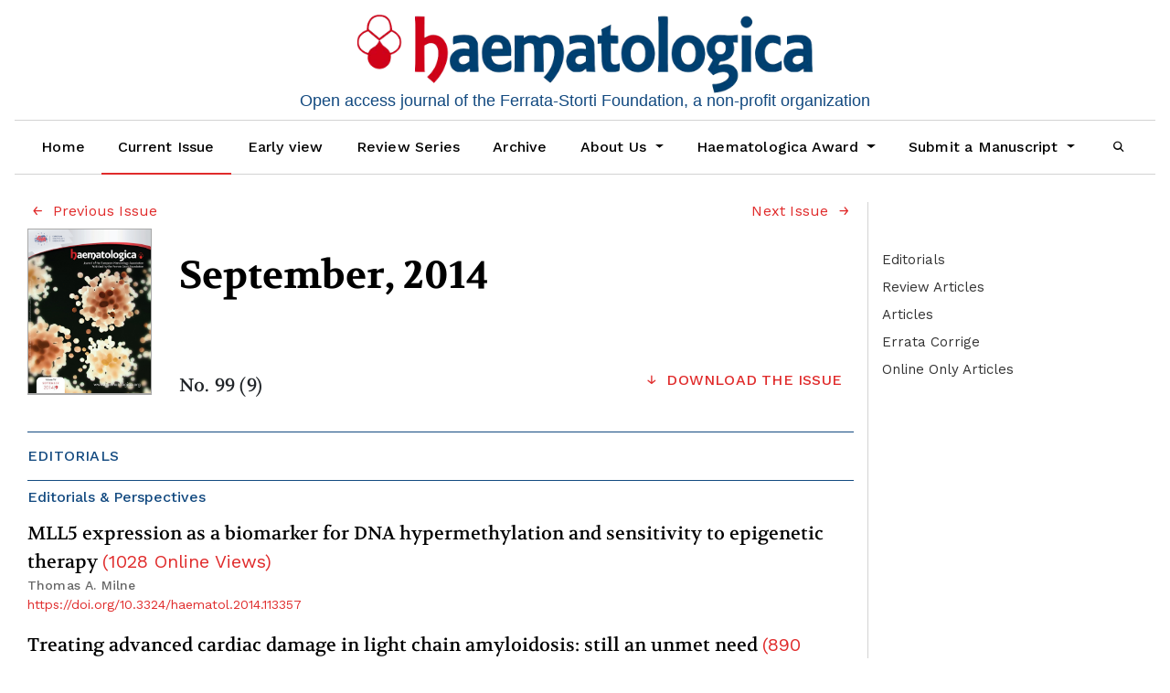

--- FILE ---
content_type: text/html; charset=utf-8
request_url: https://haematologica.org/issue/view/273
body_size: 14508
content:



<!DOCTYPE html>
<html lang="en-US" xml:lang="en-US">
<head>

	<!-- Global site tag (gtag.js) - Google Analytics -->
<script type="text/plain" async data-cookiecategory="analytics" src="https://www.googletagmanager.com/gtag/js?id=UA-65343035-1"></script>
<script type="text/plain" data-cookiecategory="analytics">
  window.dataLayer = window.dataLayer || [];
  function gtag(){dataLayer.push(arguments);}
  gtag('js', new Date());

  gtag('config', 'UA-65343035-1', { 'anonymize_ip': true });
</script>



	<meta charset="utf-8">
	<meta name="viewport" content="width=device-width, initial-scale=1.0">
	<title>
		Vol. 99 No. 9 (2014): September, 2014
							| Haematologica
			</title>
	<link rel="apple-touch-icon" href="https://haematologica.org/public/journals/1/h-touch-icon-1024.png">

	
<meta name="generator" content="Open Journal Systems 3.1.2.4">
<meta name="format-detection" content="telephone=no">
<link rel="shortcut icon" href="/libraryFiles/downloadPublic/2/favicon.ico" type="image/x-icon" />
<link rel="icon" href="https://haematologica.org/public/journals/1/favicon_en_US.png">
<link rel="alternate" type="application/atom+xml" href="https://haematologica.org/gateway/plugin/WebFeedGatewayPlugin/atom">
<link rel="alternate" type="application/rdf+xml" href="https://haematologica.org/gateway/plugin/WebFeedGatewayPlugin/rss">
<link rel="alternate" type="application/rss+xml" href="https://haematologica.org/gateway/plugin/WebFeedGatewayPlugin/rss2">
	<link rel="stylesheet" href="https://haematologica.org/plugins/themes/haematologicaTheme/bootstrap/css/bootstrap.min.css?v=3.1.2.4" type="text/css" /><link rel="stylesheet" href="https://haematologica.org/plugins/themes/haematologicaTheme/css/header.css?v=3.1.2.4" type="text/css" /><link rel="stylesheet" href="https://haematologica.org/plugins/themes/haematologicaTheme/css/footer.css?v=3.1.2.4" type="text/css" /><link rel="stylesheet" href="https://haematologica.org/plugins/themes/haematologicaTheme/css/issue.css?v=23.01.05.18.16" type="text/css" /><link rel="stylesheet" href="https://haematologica.org/plugins/themes/haematologicaTheme/css/main.css?v=23.09.13.12.48" type="text/css" /><link rel="stylesheet" href="https://haematologica.org/plugins/themes/haematologicaTheme/css/index.css?v=03.01.12.50" type="text/css" /><link rel="stylesheet" href="https://haematologica.org/$$$call$$$/page/page/css?name=article" type="text/css" /><link rel="stylesheet" href="https://haematologica.org/plugins/themes/oldGregg/css/contact.css?v=3.1.2.4" type="text/css" /><link rel="stylesheet" href="https://haematologica.org/plugins/themes/oldGregg/css/announcements.css?v=3.1.2.4" type="text/css" /><link rel="stylesheet" href="https://haematologica.org/plugins/themes/haematologicaTheme/css/jats.min.css?v=23.03.22.15.34" type="text/css" /><link rel="stylesheet" href="https://fonts.googleapis.com/css?family=Lora" rel="stylesheet//fonts.googleapis.com/css?family=Lora" type="text/css" /><link rel="stylesheet" href="//fonts.googleapis.com/css?family=PT+Serif" type="text/css" /><link rel="stylesheet" href="//fonts.googleapis.com/css?family=Arimo" type="text/css" /><link rel="stylesheet" href="//fonts.googleapis.com/css?family=Alegreya" type="text/css" /><link rel="stylesheet" href="//fonts.googleapis.com/css?family=Play" type="text/css" /><link rel="stylesheet" href="//fonts.googleapis.com/css?family=Source+Sans+Pro" type="text/css" /><link rel="stylesheet" href="//fonts.googleapis.com/css?family=Alegreya+Sans" type="text/css" /><link rel="stylesheet" href="https://fonts.googleapis.com/css?family=Roboto" type="text/css" /><link rel="stylesheet" href="https://haematologica.org/plugins/themes/haematologicaTheme/css/sitewide-fonts.css?v=3.1.2.4" type="text/css" /><link rel="stylesheet" href="https://haematologica.org/plugins/themes/haematologicaTheme/css/cookieconsent.css?v=3.1.2.4" type="text/css" /><link rel="stylesheet" href="https://haematologica.org/plugins/themes/haematologicaTheme/css/haema-font.css?v=3.1.2.4" type="text/css" /><link rel="stylesheet" href="https://haematologica.org/plugins/themes/haematologicaTheme/css/haemacards.css?v=3.1.2.4" type="text/css" /><link rel="stylesheet" href="https://haematologica.org/plugins/themes/haematologicaTheme/css/jquery.fancybox.min.css?v=3.1.2.4" type="text/css" /><link rel="stylesheet" href="https://haematologica.org/plugins/themes/haematologicaTheme/css/corner-popup.min.css?v=3.1.2.4" type="text/css" /><link rel="stylesheet" href="https://haematologica.org/plugins/themes/haematologicaTheme/css/spinner.css?v=3.1.2.4" type="text/css" /><link rel="stylesheet" href="https://haematologica.org/plugins/generic/orcidProfile/css/orcidProfile.css?v=3.1.2.4" type="text/css" />
</head>




    
        <link rel="preload" href="https://pagead2.googlesyndication.com/tag/js/gpt.js" as="script">
        <script src="https://pagead2.googlesyndication.com/tag/js/gpt.js"></script>
    
<script>
    var limitedAds = "1";

    window.googletag = window.googletag || {cmd: []};
    let adSlots = [];
    googletag.cmd.push(function() {
        adSlots[0] = googletag
            .defineSlot('/92990213/new_rectbottom', [300, 250], 'div-gpt-ad-1596552659620-0')
            .setCollapseEmptyDiv(true)
            .addService(googletag.pubads());
        adSlots[1] = googletag
            .defineSlot('/92990213/new_recttop', [300, 250], 'div-gpt-ad-1596552801081-0')
            .setCollapseEmptyDiv(true)
            .addService(googletag.pubads());
        adSlots[2] = googletag
            .defineSlot('/92990213/new_lbtop', [728, 90], 'div-gpt-ad-1591720508301-0')
            .setCollapseEmptyDiv(true)
            .addService(googletag.pubads());
        adSlots[3] = googletag
            .defineSlot('/92990213/new_lbbottom', [728, 90], 'div-gpt-ad-1596552221056-0')
            .setCollapseEmptyDiv(true)
            .addService(googletag.pubads());
        adSlots[4] = googletag
            .defineSlot('/92990213/new_verthome', [240, 400], 'div-gpt-ad-1596552883238-0')
            .setCollapseEmptyDiv(true)
            .addService(googletag.pubads());
        adSlots[5] = googletag
            .defineSlot('/92990213/new_lbpopup', [[320, 50], [728, 90], [320, 100]], 'div-gpt-ad-1729934989416-0')
            .setCollapseEmptyDiv(true)
            .addService(googletag.pubads());
            
        
                        
            
        const mapping = googletag.sizeMapping()
            .addSize([800, 300],  [728, 90])
            .addSize([0, 0], [[320, 50], [320, 100]])
            .build();
        adSlots[5].defineSizeMapping(mapping);
        // attiva popup solo se c'è un'inserzione
        googletag.pubads().addEventListener("slotRenderEnded", (event) => {
            const slot = event.slot;
            if(slot.getSlotElementId() === 'div-gpt-ad-1729934989416-0'){
                console.group("Slot", slot.getSlotElementId(), "finished rendering.");
                if(event.isEmpty){
                    //$.fn.cornerpopup.popupClose();
                } else{$(".corner-close").show();}
                //console.log(ad_btmpopup_json);
                //$.fn.cornerpopup(ad_btmpopup_json);
            }
        });

        googletag.pubads().setTargeting('livestatus', 'test');

    
        googletag.pubads().setForceSafeFrame(true);
        //googletag.pubads().collapseEmptyDivs();
        googletag.pubads().enableSingleRequest();
        // solo per 'limited Ads'
        if(limitedAds=="1"){
            googletag.pubads().setPrivacySettings({ 'limitedAds': true });
    }
    // vedere prima se è non crea problemi questo parametro
    //googletag.pubads().setTargeting(‘limitedAds’, ‘true’);
    googletag.enableServices();
    });





</script>






    <body class="pkp_page_issue pkp_op_view">
        



                        <div class="row leaderboard-adv text-center justify-content-center align-items-center">
                                            <div class="col-12 leaderboard-top" data-ad-type="standard" data-ad-position="leaderboard-top">
    <div class="leaderboard-adv-asset">
        <!-- /92990213/new_lbtop -->
                <div class="ad-leaderboard" id='div-gpt-ad-1591720508301-0' style="overflow:hidden;">
            <script>
                console.log('[HAEMA ADS] 📢 Loading STANDARD Leaderboard Top ad');
                googletag.cmd.push(function() { googletag.display('div-gpt-ad-1591720508301-0'); });
            </script>
        </div>
    </div>
</div>                    </div>
        <header class="site-header ">
                        

                        <div class="d-none d-print-block d-lg-block">
                                                    <div class="journal-logo" data-sticky data-sticky-wrap='True' data-sticky-class="journal-logo-sticky">
                                <a href="                https://haematologica.org/index
                " class="is_img journal-name navbar-brand">
                    <img src="https://haematologica.org/public/journals/1/pageHeaderLogoImage_en_US.png" width="1236" height="216" alt="Haematologica. Open access journal of the Ferrata-Storti Foundation, a no profit organization"  />
                </a>
                <div class="logo-text logo-text-desktop d-none d-lg-block">
                Open access journal of the Ferrata-Storti Foundation, a non-profit organization
                </div>

                            </div>
                        
            </div>
                        <nav class="site-navbar-wraper navbar navbar-expand-lg navbar-light bg-light">
                <button class="navbar-toggler left-header-mobile collapsed" type="button" data-toggle="collapse" data-target="#navbarNav" aria-controls="navbarNav" aria-expanded="false" aria-label="Toggle navigation">
                                        <div id="nav-icon3">
                        <span></span>
                        <span></span>
                        <span></span>
                        <span></span>
                    </div>
                </button>
                <div class="navbar-toggler journal-logo-mobile">
                                                        <div class="journal-logo" data-sticky data-sticky-wrap='True' data-sticky-class="journal-logo-sticky">
                                <a href="                https://haematologica.org/index
                " class="is_img journal-name navbar-brand">
                    <img src="https://haematologica.org/public/journals/1/pageHeaderLogoImage_en_US.png" width="1236" height="216" alt="Haematologica. Open access journal of the Ferrata-Storti Foundation, a no profit organization"  />
                </a>
                <div class="logo-text logo-text-desktop d-none d-lg-block">
                Open access journal of the Ferrata-Storti Foundation, a non-profit organization
                </div>

                            </div>
                        
                </div>
                <div class="navbar-toggler right-header-mobile">
                    <a class="nav-link" href="/search/search"><i class="icon-search"></i></a>
                </div>
                <div class="collapse navbar-collapse" id="navbarNav">
                                                                                <div class="navbar-nav-scroll ">
                                    <ul id="navigationPrimary" class="pkp_navigation_primary navbar-nav mr-auto">
                        
            <li class="nav-item ">
                <a class="nav-link" href="https://haematologica.org/index">
                Home
                </a>
            </li>
                            
                                                                                                                                                        <li class=" nav-item  active-menu-item">
                                                    <a class="nav-link" href="https://haematologica.org/issue/current">Current Issue</a>
                                            </li>
                                            
                                                                                                            <li class=" nav-item ">
                                                                            <a class="nav-link" href="https://haematologica.org//issue/view/earlyview">Early view</a>
                                            </li>
                                            
                                                                                                            <li class=" nav-item ">
                                                    <a class="nav-link" href="https://haematologica.org/section/view/review-series">Review Series</a>
                                            </li>
                                            
                                                                                                            <li class=" nav-item ">
                                                    <a class="nav-link" href="https://haematologica.org/issue/archive">Archive</a>
                                            </li>
                                            
                                                                                                        
                    <li class=" nav-item dropdown ">
                        <a class="nav-link dropdown-toggle" href="https://haematologica.org/about" id="navbarDropdown" role="button" data-toggle="dropdown" aria-haspopup="true" aria-expanded="false">
                            About Us
                        </a>
                        <div class="dropdown-menu" aria-labelledby="navbarDropdown">
                                                                                                <a class=" dropdown-item" href="https://haematologica.org/about">
                                        About Haematologica
                                    </a>
                                                                                                                                <a class=" dropdown-item" href="https://haematologica.org/about/editorialTeam">
                                        Editorial Team
                                    </a>
                                                                                                                                <a class=" dropdown-item" href="https://haematologica.org/our-policies">
                                        Our Policies
                                    </a>
                                                                                                                                <a class=" dropdown-item" href="https://haematologica.org/advertising">
                                        Advertising
                                    </a>
                                                                                                                                <a class=" dropdown-item" href="https://haematologica.org/rights-and-permissions">
                                        Rights & Permissions
                                    </a>
                                                                                                                                <a class=" dropdown-item" href="https://haematologica.org/about/contact">
                                        Contact
                                    </a>
                                                                                    </div>
                    </li>
                                            
                                                                                                        
                    <li class=" nav-item dropdown ">
                        <a class="nav-link dropdown-toggle" href="https://haematologica.org/issue/view" id="navbarDropdown" role="button" data-toggle="dropdown" aria-haspopup="true" aria-expanded="false">
                            Haematologica Award
                        </a>
                        <div class="dropdown-menu" aria-labelledby="navbarDropdown">
                                                                                                <a class=" dropdown-item" href="https://haematologica.org/youngauthors2025">
                                        How to participate
                                    </a>
                                                                                    </div>
                    </li>
                                            
                                                                                                        
                    <li class=" nav-item dropdown ">
                        <a class="nav-link dropdown-toggle" href="https://haematologica.org/submit-menu" id="navbarDropdown" role="button" data-toggle="dropdown" aria-haspopup="true" aria-expanded="false">
                            Submit a Manuscript
                        </a>
                        <div class="dropdown-menu" aria-labelledby="navbarDropdown">
                                                                                                <a class=" dropdown-item" href="https://haematologica.org/author-guidelines">
                                        Author Guidelines
                                    </a>
                                                                                                                                <a class=" dropdown-item" href="https://haematologica.org/reviewer-guidelines">
                                        Reviewer Guidelines
                                    </a>
                                                                                                                                <a class=" dropdown-item" href="https://haematologica.org/submitandtrack">
                                        Submit and Track Manuscript
                                    </a>
                                                                                                                                <a class=" dropdown-item" href="https://haematologica.org/benchpressalert">
                                        Track Manuscript submitted before October 1st, 2025
                                    </a>
                                                                                    </div>
                    </li>
                                            
                                                                                                            <li class=" nav-item ">
                                                    <a class="nav-link" href="https://haematologica.org/search/search"><i class="icon-search"></i></a>
                        
                                            </li>
                                    </ul>
    
                    </div>
                    
                </div>
                           
            </nav>
            <div class="logo-text logo-text-mobile d-block d-lg-none" >
            Open access journal of the Ferrata-Storti Foundation, a non-profit organization
            </div>
                                                        </header>

        



  

<script>
  ad_btmpopup=1;
  
  ad_btmpopup_json=JSON.parse('{"closeBtn":false,"active":true,"padding":0, "delay":2000, "timeOut":0, "stickToBottom":true,"position":"center","variant": 10,"slide": true, "slideTop":true, "width":"fit-content", "bgColor":"#00000000"}');
  //ad_btmpopup_json.afterPopup= function(){console.log('onShowPopup'); $(".corner-close").show();};  
  
  ad_btmpopup_json.loadContent='https://haematologica.org/plugins/themes/haematologicaTheme/popup/adpopupcontent.html';
  
</script>


  <style>
  #corner-popup{
      border: none !important;
      padding:0 !important ;
  }
  #corner-popup .p-col{
    padding:0 !important;
  }
  .leaderboard-bottom{
    padding:0;
    margin:0;
  }
  #corner-popup .corner-close{
    background-color: #fffdfd36;
    top:-10px;
    right:-40px;
  }
  #corner-popup .corner-container-2{
    background-color: #0000001c;
    padding:0;
    margin:0;
    bottom:0;
  }
  .leaderboard-popup{
    padding:0;
    margin:0;
  }

</style>


                <div class="site-content container">
<div class="page-issue">

            	     	    		
<div class="obj_issue_toc ">
    <div class="container">
                    
            <div class="row">
                <div class="toc-left-col col">
                                            <div class="row">
                            <div class="col toc-prev-next">
                                                                                                            <div class="float-left">
                                            <a href="https://haematologica.org/issue/view/272">
                                                <i class="icon-arrow-prev"></i> Previous Issue
                                            </a>
                                        </div>
                                                                                                                                                                                <div class="float-right">
                                            <a href="https://haematologica.org/issue/view/274">
                                                Next Issue <i class="icon-arrow-next"></i>
                                            </a>
                                        </div>
                                                                                                    </div>
                                </div>
                                                                
                     
                                                                                                                <div class="heading">

                                                        

                            <div class="current-issue-toc-section col-md-12">
                                <div class="row">
                                    <div id="current-cover-toc" class="col-md-2">
                                        
                                                                                    <a href="https://haematologica.org/issue/view/273">
                                                <img src="https://haematologica.org/public/journals/1/cover-99-9.jpg" class="img-fluid">
                                            </a>
                                                                            </div>
                                    <div id="current-info-panel" class="col-md-10">
                                                                                <div class="current-issue-toc-data">
                                            <span class="current-issuetitle-toc">
                                                                                                    <h5>September, 2014</h5>
                                                                                            </span>

                                            <div class="current-issuenumber-toc">
                                                No.
                                                99 (9)
                                            </div>

                                            <div class="current-info-link-subsection">
                                                <ul class="current-info-links">
                                                    <li>
                                                                                                                <button type="button" class="btn download_btn" data-toggle="modal"
                                                            data-target="#download_issue_modal">
                                                            <i class="icon-download"></i>
                                                            DOWNLOAD THE ISSUE
                                                        </button>

                                                    </li>
                                                </ul>
                                            </div>

                                        </div>
                                    </div>
                                </div>
                            </div><!-- current-issue -->
                                                        
                        
<!-- Modal -->


<div class="modal fade" id="download_issue_modal" tabindex="-1" role="dialog" aria-labelledby="downloadIssue" aria-hidden="true" data-volume="99" data-issue="9">
    <div class="modal-dialog" role="document">
        <div class="modal-content">
            <div class="modal-header">
                                <button type="button" class="close" data-dismiss="modal" aria-label="Close">
                    <span aria-hidden="true">&times;</span>
                </button>
            </div>
            <div class="modal-body">

                                    
<div class="download-issue-section col-md-12">
    <div class="card mb-3">
        <div class="row no-gutters">

            <div class="cover-image">
                                <a href="https://haematologica.org/issue/view/273">
                    <img id="ext-cover" src="https://haematologica.org/public/journals/1/cover-99-9.jpg" class="img-fluid">
                </a>
                
            </div>
                        <div class="issue-info-panel">
                <div class="container-fluid d-flex h-100 flex-column">
                    <div class="row flex-fill">


                        <div class="card-body">
                            <div class="issue-home-data">
                                <div class="issue-title">
                                                                        <h5 class="card-title">September, 2014</h5>
                                                                    </div>


                                <div class="issue-number">
                                    No. 99 (9)
                                </div>

                            </div>
                                                                                    <div id="ext-links" class="download-link-subsection">
                                <div class="d-flex justify-content-center">
                                    <div class="spinner-border" role="status">
                                        <span class="sr-only">Loading...</span>
                                    </div>
                                </div>
                            </div>
                            
                        </div>
                    </div>


                </div>
            </div>
        </div>
    </div>
</div><!-- current-issue -->
<div class="col-md-12">
    <div id="ext-iframe" style="min-height:500px;">
        <div class="d-flex justify-content-center">
            <div class="spinner-border" role="status">
                <span class="sr-only">Loading...</span>
            </div>
        </div>
    </div>
</div>


            </div>
                    </div>
    </div>
</div>                                                                                                                                                                                                                                                </div>
                    
                                                                                                            
                                                    

                                                                                                        <h2 class="issue-section-title issue_toc_menu_sections">
                                        Editorials 
                                    </h2>
                                    <div style="display:none">2</div>
                                                                
                                                                        
                                                                                                                                                                                                                                                                                                                                                                <h6
                                                class="issue_toc_menu_sections category_title_first">
                                                Editorials & Perspectives</h6>
                                                                                                                                                                                                                                                                                                                        
                                    <div class="card one-article-intoc category_indent">
                                            
    


    
    <div class="card-body">


                        <h4 class="issue-article-title card-title">
            <a href="
                        https://haematologica.org/article/view/7131" >
                MLL5 expression as a biomarker for DNA hypermethylation and sensitivity to epigenetic therapy
                                            <span class="summary_stat">(<span class="sum_stat_value">1028</span>
                                                            <span class="sum_stat_label">Online Views</span>)</span>
                                                        </a>
        </h4>
                    <p class="issue-auth card-text">
                Thomas A. Milne
            </p>
                                                                                                                                                                                                            <div class="galley-article-doi">

                                                                                                <span class="galley-doi-value">

                                    <a href="https://doi.org/10.3324/haematol.2014.113357">
                                                                                                                                                                https://doi.org/10.3324/haematol.2014.113357
                                    </a>

                                </span>
                            </div>
                                                                        

        </div>
    


                                                                                    
                                    </div>

                                
                                                                        
                                                                                                                                                                                                                                                                                                                                                                                                                                                                    
                                    <div class="card one-article-intoc category_indent">
                                            
    


    
    <div class="card-body">


                        <h4 class="issue-article-title card-title">
            <a href="
                        https://haematologica.org/article/view/7132" >
                Treating advanced cardiac damage in light chain amyloidosis: still an unmet need
                                            <span class="summary_stat">(<span class="sum_stat_value">890</span>
                                                            <span class="sum_stat_label">Online Views</span>)</span>
                                                        </a>
        </h4>
                    <p class="issue-auth card-text">
                Giampaolo Merlini, Giovanni Palladini
            </p>
                                                                                                                                                                                                            <div class="galley-article-doi">

                                                                                                <span class="galley-doi-value">

                                    <a href="https://doi.org/10.3324/haematol.2014.113464">
                                                                                                                                                                https://doi.org/10.3324/haematol.2014.113464
                                    </a>

                                </span>
                            </div>
                                                                        

        </div>
    


                                                                                    
                                    </div>

                                                                                                                

                                                                                                        <h2 class="issue-section-title issue_toc_menu_sections">
                                        Review Articles 
                                    </h2>
                                    <div style="display:none">2</div>
                                                                
                                                                        
                                                                                                                                                                                                                                                                                                                                                                                                                                                                
                                    <div class="card one-article-intoc ">
                                            
    


    
    <div class="card-body">


                        <h4 class="issue-article-title card-title">
            <a href="
                        https://haematologica.org/article/view/7133" >
                Survival analysis in hematologic malignancies: recommendations for clinicians
                                            <span class="summary_stat">(<span class="sum_stat_value">5015</span>
                                                            <span class="sum_stat_label">Online Views</span>)</span>
                                                        </a>
        </h4>
                    <p class="issue-auth card-text">
                Julio Delgado, Arturo Pereira, Neus Villamor, Armando López-Guillermo, Ciril Rozman
            </p>
                                                                                                                                                                                                            <div class="galley-article-doi">

                                                                                                <span class="galley-doi-value">

                                    <a href="https://doi.org/10.3324/haematol.2013.100784">
                                                                                                                                                                https://doi.org/10.3324/haematol.2013.100784
                                    </a>

                                </span>
                            </div>
                                                                        

        </div>
    


                                                                                    
                                    </div>

                                
                                                                        
                                                                                                                                                                                                                                                                                                                                                                                
                                    <div class="card one-article-intoc ">
                                            
    


    
    <div class="card-body">


                        <h4 class="issue-article-title card-title">
            <a href="
                        https://haematologica.org/article/view/7134" >
                Early lymphoid lesions: conceptual, diagnostic and clinical challenges
                                            <span class="summary_stat">(<span class="sum_stat_value">7405</span>
                                                            <span class="sum_stat_label">Online Views</span>)</span>
                                                        </a>
        </h4>
                    <p class="issue-auth card-text">
                Karthik A. Ganapathi, Stefania Pittaluga, Oreofe O. Odejide, Arnold S. Freedman, Elaine S. Jaffe
            </p>
                                                                                                                                                                                                            <div class="galley-article-doi">

                                                                                                <span class="galley-doi-value">

                                    <a href="https://doi.org/10.3324/haematol.2014.107938">
                                                                                                                                                                https://doi.org/10.3324/haematol.2014.107938
                                    </a>

                                </span>
                            </div>
                                                                        

        </div>
    


                                                                                    
                                    </div>

                                                                                                                

                                                                                                        <h2 class="issue-section-title issue_toc_menu_sections">
                                        Articles 
                                    </h2>
                                    <div style="display:none">13</div>
                                                                
                                                                        
                                                                                                                                                                                                                                                                                                                                                                                
                                    <div class="card one-article-intoc ">
                                            
    


    
    <div class="card-body">


                        <h4 class="issue-article-title card-title">
            <a href="
                        https://haematologica.org/article/view/7135" >
                In vivo effects of horse and rabbit antithymocyte globulin in patients with severe aplastic anemia
                                            <span class="summary_stat">(<span class="sum_stat_value">2337</span>
                                                            <span class="sum_stat_label">Online Views</span>)</span>
                                                        </a>
        </h4>
                    <p class="issue-auth card-text">
                Xingmin Feng, Phillip Scheinberg, Angelique Biancotto, Olga Rios, Sarah Donaldson, Colin Wu, Haiyun Zheng, Kazuya Sato, Danielle M. Townsley, J. Philip McCoy, Neal S. Young
            </p>
                                                                                                                                                                                                            <div class="galley-article-doi">

                                                                                                <span class="galley-doi-value">

                                    <a href="https://doi.org/10.3324/haematol.2014.106542">
                                                                                                                                                                https://doi.org/10.3324/haematol.2014.106542
                                    </a>

                                </span>
                            </div>
                                                                        

        </div>
    


                                                                                    
                                    </div>

                                
                                                                        
                                                                                                                                                                                                                                                                                                                                                                                
                                    <div class="card one-article-intoc ">
                                            
    


    
    <div class="card-body">


                        <h4 class="issue-article-title card-title">
            <a href="
                        https://haematologica.org/article/view/7136" >
                Distinct characteristics of e13a2 versus e14a2 BCR-ABL1 driven chronic myeloid leukemia under first-line therapy with imatinib
                                            <span class="summary_stat">(<span class="sum_stat_value">6623</span>
                                                            <span class="sum_stat_label">Online Views</span>)</span>
                                                        </a>
        </h4>
                    <p class="issue-auth card-text">
                Benjamin Hanfstein, Michael Lauseker, Rüdiger Hehlmann, Susanne Saussele, Philipp Erben, Christian Dietz, Alice Fabarius, Ulrike Proetel, Susanne Schnittger, Claudia Haferlach, Stefan W. Krause, Jörg Schubert, Hermann Einsele, Mathias Hänel, Jolanta Dengler, Christiane Falge, Lothar Kanz, Andreas Neubauer, Michael Kneba, Frank Stegelmann, Michael Pfreundschuh, Cornelius F. Waller, Karsten Spiekermann, Gabriela M. Baerlocher, Markus Pfirrmann, Joerg Hasford, Wolf-Karsten Hofmann, Andreas Hochhaus, Martin C. Müller
            </p>
                                                                                                                                                                                                            <div class="galley-article-doi">

                                                                                                <span class="galley-doi-value">

                                    <a href="https://doi.org/10.3324/haematol.2013.096537">
                                                                                                                                                                https://doi.org/10.3324/haematol.2013.096537
                                    </a>

                                </span>
                            </div>
                                                                        

        </div>
    


                                                                                    
                                    </div>

                                
                                                                        
                                                                                                                                                                                                                                                                                                                                                                                
                                    <div class="card one-article-intoc ">
                                            
    


    
    <div class="card-body">


                        <h4 class="issue-article-title card-title">
            <a href="
                        https://haematologica.org/article/view/7137" >
                JAK2V617F somatic mutation in the general population: myeloproliferative neoplasm development and progression rate
                                            <span class="summary_stat">(<span class="sum_stat_value">5752</span>
                                                            <span class="sum_stat_label">Online Views</span>)</span>
                                                        </a>
        </h4>
                    <p class="issue-auth card-text">
                Camilla Nielsen, Stig E. Bojesen, Børge G. Nordestgaard, Klaus F. Kofoed, Henrik S. Birgens
            </p>
                                                                                                                                                                                                            <div class="galley-article-doi">

                                                                                                <span class="galley-doi-value">

                                    <a href="https://doi.org/10.3324/haematol.2014.107631">
                                                                                                                                                                https://doi.org/10.3324/haematol.2014.107631
                                    </a>

                                </span>
                            </div>
                                                                        

        </div>
    


                                                                                    
                                    </div>

                                
                                                                        
                                                                                                                                                                                                                                                                                                                                                                                
                                    <div class="card one-article-intoc ">
                                            
    


    
    <div class="card-body">


                        <h4 class="issue-article-title card-title">
            <a href="
                        https://haematologica.org/article/view/7138" >
                Impact of MLL5 expression on decitabine efficacy and DNA methylation in acute myeloid leukemia
                                            <span class="summary_stat">(<span class="sum_stat_value">2315</span>
                                                            <span class="sum_stat_label">Online Views</span>)</span>
                                                        </a>
        </h4>
                    <p class="issue-auth card-text">
                Haiyang Yun, Frederik Damm, Damian Yap, Adrian Schwarzer, Anuhar Chaturvedi, Nidhi Jyotsana, Michael Lübbert, Lars Bullinger, Konstanze Döhner, Robert Geffers, Samuel Aparicio, R. Keith Humphries, Arnold Ganser, Michael Heuser
            </p>
                                                                                                                                                                                                            <div class="galley-article-doi">

                                                                                                <span class="galley-doi-value">

                                    <a href="https://doi.org/10.3324/haematol.2013.101386">
                                                                                                                                                                https://doi.org/10.3324/haematol.2013.101386
                                    </a>

                                </span>
                            </div>
                                                                        

        </div>
    


                                                                                    
                                    </div>

                                
                                                                        
                                                                                                                                                                                                                                                                                                                                                                                
                                    <div class="card one-article-intoc ">
                                            
    


    
    <div class="card-body">


                        <h4 class="issue-article-title card-title">
            <a href="
                        https://haematologica.org/article/view/7139" >
                Potent co-operation between the NUP98-NSD1 fusion and the FLT3-ITD mutation in acute myeloid leukemia induction
                                            <span class="summary_stat">(<span class="sum_stat_value">2568</span>
                                                            <span class="sum_stat_label">Online Views</span>)</span>
                                                        </a>
        </h4>
                    <p class="issue-auth card-text">
                Angeliki Thanasopoulou, Alexandar Tzankov, Juerg Schwaller
            </p>
                                                                                                                                                                                                            <div class="galley-article-doi">

                                                                                                <span class="galley-doi-value">

                                    <a href="https://doi.org/10.3324/haematol.2013.100917">
                                                                                                                                                                https://doi.org/10.3324/haematol.2013.100917
                                    </a>

                                </span>
                            </div>
                                                                        

        </div>
    


                                                                                    
                                    </div>

                                
                                                                        
                                                                                                                                                                                                                                                                                                                                                                                
                                    <div class="card one-article-intoc ">
                                            
    


    
    <div class="card-body">


                        <h4 class="issue-article-title card-title">
            <a href="
                        https://haematologica.org/article/view/7140" >
                The prognostic significance of early treatment response in pediatric relapsed acute myeloid leukemia: results of the international study Relapsed AML 2001/01
                                            <span class="summary_stat">(<span class="sum_stat_value">1405</span>
                                                            <span class="sum_stat_label">Online Views</span>)</span>
                                                        </a>
        </h4>
                    <p class="issue-auth card-text">
                Ursula Creutzig, Martin Zimmermann, Michael N. Dworzak, Brenda Gibson, Rienk Tamminga, Jonas Abrahamsson, Shau-Yin Ha, Henrik Hasle, Alexey Maschan, Yves Bertrand, Guy Leverger, Christine von Neuhoff, Bassem Razzouk, Carmelo Rizzari, Petr Smisek, Owen P. Smith, Batia Stark, Dirk Reinhardt, Gertjan L. Kaspers
            </p>
                                                                                                                                                                                                            <div class="galley-article-doi">

                                                                                                <span class="galley-doi-value">

                                    <a href="https://doi.org/10.3324/haematol.2014.104182">
                                                                                                                                                                https://doi.org/10.3324/haematol.2014.104182
                                    </a>

                                </span>
                            </div>
                                                                        

        </div>
    


                                                                                    
                                    </div>

                                
                                                                        
                                                                                                                                                                                                                                                                                                                                                                                
                                    <div class="card one-article-intoc ">
                                            
    


    
    <div class="card-body">


                        <h4 class="issue-article-title card-title">
            <a href="
                        https://haematologica.org/article/view/7141" >
                Efficacy of bortezomib, cyclophosphamide and dexamethasone in treatment-naïve patients with high-risk cardiac AL amyloidosis (Mayo Clinic stage III)
                                            <span class="summary_stat">(<span class="sum_stat_value">2291</span>
                                                            <span class="sum_stat_label">Online Views</span>)</span>
                                                        </a>
        </h4>
                    <p class="issue-auth card-text">
                Arnaud Jaccard, Raymond L. Comenzo, Parameswaran Hari, Philip N. Hawkins, Murielle Roussel, Pierre Morel, Margaret Macro, Jean-Luc Pellegrin, Estibaliz Lazaro, Dania Mohty, Patrick Mercie, Olivier Decaux, Julian Gillmore, David Lavergne, Frank Bridoux, Ashutosh D. Wechalekar, Christopher P. Venner
            </p>
                                                                                                                                                                                                            <div class="galley-article-doi">

                                                                                                <span class="galley-doi-value">

                                    <a href="https://doi.org/10.3324/haematol.2014.104109">
                                                                                                                                                                https://doi.org/10.3324/haematol.2014.104109
                                    </a>

                                </span>
                            </div>
                                                                        

        </div>
    


                                                                                    
                                    </div>

                                
                                                                        
                                                                                                                                                                                                                                                                                                                                                                                
                                    <div class="card one-article-intoc ">
                                            
    


    
    <div class="card-body">


                        <h4 class="issue-article-title card-title">
            <a href="
                        https://haematologica.org/article/view/7142" >
                Results from a clofarabine-busulfan-containing, reduced-toxicity conditioning regimen prior to allogeneic stem cell transplantation: the phase 2 prospective CLORIC trial
                                            <span class="summary_stat">(<span class="sum_stat_value">1413</span>
                                                            <span class="sum_stat_label">Online Views</span>)</span>
                                                        </a>
        </h4>
                    <p class="issue-auth card-text">
                Patrice Chevallier, Myriam Labopin, Gérard Socié, Reza Tabrizi, Sabine Furst, Bruno Lioure, Thierry Guillaume, Jacques Delaunay, Régis Peffault de La Tour, Stéphane Vigouroux, Jean El-Cheikh, Didier Blaise, Mauricette Michallet, Karin Bilger, Noel Milpied, Philippe Moreau, Mohamad Mohty
            </p>
                                                                                                                                                                                                            <div class="galley-article-doi">

                                                                                                <span class="galley-doi-value">

                                    <a href="https://doi.org/10.3324/haematol.2014.108563">
                                                                                                                                                                https://doi.org/10.3324/haematol.2014.108563
                                    </a>

                                </span>
                            </div>
                                                                        

        </div>
    


                                                                                    
                                    </div>

                                
                                                                        
                                                                                                                                                                                                                                                                                                                                                                                
                                    <div class="card one-article-intoc ">
                                            
    


    
    <div class="card-body">


                        <h4 class="issue-article-title card-title">
            <a href="
                        https://haematologica.org/article/view/7143" >
                Early administration of donor lymphocyte infusions upon molecular relapse after allogeneic hematopoietic stem cell transplantation for chronic myeloid leukemia: a study by the Chronic Malignancies Working Party of the EBMT
                                            <span class="summary_stat">(<span class="sum_stat_value">1560</span>
                                                            <span class="sum_stat_label">Online Views</span>)</span>
                                                        </a>
        </h4>
                    <p class="issue-auth card-text">
                Yves Chalandon, Jakob R. Passweg, Cesare Guglielmi, Simona Iacobelli, Jane Apperley, Nicolaas P.M. Schaap, Jürgen Finke, Marie Robin, Roberta Fedele, Dominique Bron, Ibrahim Yakoub-Agha, Anja van Biezen, Theo de Witte, Nicolaus Kröger, Eduardo Olavarria
            </p>
                                                                                                                                                                                                            <div class="galley-article-doi">

                                                                                                <span class="galley-doi-value">

                                    <a href="https://doi.org/10.3324/haematol.2013.100198">
                                                                                                                                                                https://doi.org/10.3324/haematol.2013.100198
                                    </a>

                                </span>
                            </div>
                                                                        

        </div>
    


                                                                                    
                                    </div>

                                
                                                                        
                                                                                                                                                                                                                                                                                                                                                                                
                                    <div class="card one-article-intoc ">
                                            
    


    
    <div class="card-body">


                        <h4 class="issue-article-title card-title">
            <a href="
                        https://haematologica.org/article/view/7144" >
                Increased mitochondrial apoptotic priming of human regulatory T cells after allogeneic hematopoietic stem cell transplantation
                                            <span class="summary_stat">(<span class="sum_stat_value">1929</span>
                                                            <span class="sum_stat_label">Online Views</span>)</span>
                                                        </a>
        </h4>
                    <p class="issue-auth card-text">
                Kazuyuki Murase, Haesook T. Kim, O.R. Gregory Bascug, Yutaka Kawano, Jeremy Ryan, Ken-ichi Matsuoka, Matthew S. Davids, John Koreth, Vincent T. Ho, Corey Cutler, Philippe Armand, Edwin P. Alyea, Bruce R. Blazar, Joseph H. Antin, Robert J. Soiffer, Anthony Letai, Jerome Ritz
            </p>
                                                                                                                                                                                                            <div class="galley-article-doi">

                                                                                                <span class="galley-doi-value">

                                    <a href="https://doi.org/10.3324/haematol.2014.104166">
                                                                                                                                                                https://doi.org/10.3324/haematol.2014.104166
                                    </a>

                                </span>
                            </div>
                                                                        

        </div>
    


                                                                                    
                                    </div>

                                
                                                                        
                                                                                                                                                                                                                                                                                                                                                                                
                                    <div class="card one-article-intoc ">
                                            
    


    
    <div class="card-body">


                        <h4 class="issue-article-title card-title">
            <a href="
                        https://haematologica.org/article/view/7145" >
                Engraftment kinetics and graft failure after single umbilical cord blood transplantation using a myeloablative conditioning regimen
                                            <span class="summary_stat">(<span class="sum_stat_value">2190</span>
                                                            <span class="sum_stat_label">Online Views</span>)</span>
                                                        </a>
        </h4>
                    <p class="issue-auth card-text">
                Annalisa Ruggeri, Myriam Labopin, Maria Pia Sormani, Guillermo Sanz, Jaime Sanz, Fernanda Volt, Gerard Michel, Franco Locatelli, Cristina Diaz De Heredia, Tracey O’Brien, William Arcese, Anna Paola Iori, Sergi Querol, Gesine Kogler, Lucilla Lecchi, Fabienne Pouthier, Federico Garnier, Cristina Navarrete, Etienne Baudoux, Juliana Fernandes, Chantal Kenzey, Mary Eapen, Eliane Gluckman, Vanderson Rocha, Riccardo Saccardi
            </p>
                                                                                                                                                                                                            <div class="galley-article-doi">

                                                                                                <span class="galley-doi-value">

                                    <a href="https://doi.org/10.3324/haematol.2014.109280">
                                                                                                                                                                https://doi.org/10.3324/haematol.2014.109280
                                    </a>

                                </span>
                            </div>
                                                                        

        </div>
    


                                                                                    
                                    </div>

                                
                                                                        
                                                                                                                                                                                                                                                                                                                                                                                
                                    <div class="card one-article-intoc ">
                                            
    


    
    <div class="card-body">


                        <h4 class="issue-article-title card-title">
            <a href="
                        https://haematologica.org/article/view/7146" >
                Hepcidin as a predictive factor and therapeutic target in erythropoiesis-stimulating agent treatment for anemia of chronic disease in rats
                                            <span class="summary_stat">(<span class="sum_stat_value">2986</span>
                                                            <span class="sum_stat_label">Online Views</span>)</span>
                                                        </a>
        </h4>
                    <p class="issue-auth card-text">
                Milan Theurl, Manfred Nairz, Andrea Schroll, Thomas Sonnweber, Malte Asshoff, David Haschka, Markus Seifert, Wolfgang Willenbacher, Doris Wilflingseder, Wilfried Posch, Anthony T. Murphy, Derrick R. Witcher, Igor Theurl, Günter Weiss
            </p>
                                                                                                                                                                                                            <div class="galley-article-doi">

                                                                                                <span class="galley-doi-value">

                                    <a href="https://doi.org/10.3324/haematol.2013.099481">
                                                                                                                                                                https://doi.org/10.3324/haematol.2013.099481
                                    </a>

                                </span>
                            </div>
                                                                        

        </div>
    


                                                                                    
                                    </div>

                                
                                                                        
                                                                                                                                                                                                                                                                                                                                                                                
                                    <div class="card one-article-intoc ">
                                            
    


    
    <div class="card-body">


                        <h4 class="issue-article-title card-title">
            <a href="
                        https://haematologica.org/article/view/7147" >
                Health-related quality of life in children with newly diagnosed immune thrombocytopenia
                                            <span class="summary_stat">(<span class="sum_stat_value">1832</span>
                                                            <span class="sum_stat_label">Online Views</span>)</span>
                                                        </a>
        </h4>
                    <p class="issue-auth card-text">
                Katja M.J. Heitink-Pollé, Lotte Haverman, Kim V. Annink, Sarah J. Schep, Masja de Haas, Marrie C.A. Bruin
            </p>
                                                                                                                                                                                                            <div class="galley-article-doi">

                                                                                                <span class="galley-doi-value">

                                    <a href="https://doi.org/10.3324/haematol.2014.106963">
                                                                                                                                                                https://doi.org/10.3324/haematol.2014.106963
                                    </a>

                                </span>
                            </div>
                                                                        

        </div>
    


                                                                                    
                                    </div>

                                                                                                                

                                                                                                        <h2 class="issue-section-title issue_toc_menu_sections">
                                        Errata Corrige 
                                    </h2>
                                    <div style="display:none">1</div>
                                                                
                                                                        
                                                                                                                                                                                                                                                                                                                                                                                
                                    <div class="card one-article-intoc ">
                                            
    


    
    <div class="card-body">


                        <h4 class="issue-article-title card-title">
            <a href="
                        https://haematologica.org/article/view/7148" >
                Molecular analysis of Fanconi anemia: the experience of the Bone Marrow Failure Study Group of the Italian Association of Pediatric Onco-Hematology
                                            <span class="summary_stat">(<span class="sum_stat_value">1424</span>
                                                            <span class="sum_stat_label">Online Views</span>)</span>
                                                        </a>
        </h4>
                    <p class="issue-auth card-text">
                Daniela De Rocco, Roberta Bottega, Enrico Cappelli, Simona Cavani, Maria Criscuolo, Elena Nicchia, Fabio Corsolini, Chiara Greco, Adriana Borriello, Johanna Svahn, Marta Pillon, Cristina Mecucci, Gabriella Casazza, Federico Verzegnassi, Chiara Cugno, Anna Locasciulli, Piero Farruggia, Daniela Longoni, Ugo Ramenghi, Walter Barberi, Fabio Tucci, Silverio Perrotta, Paola Grammatico, Helmut Hanenberg, Fulvio Della Ragione, Carlo Dufour, Anna Savoia
            </p>
                                                                                                                                                                                                            <div class="galley-article-doi">

                                                                                                <span class="galley-doi-value">

                                    <a href="https://doi.org/10.3324/haematol.2014.116004">
                                                                                                                                                                https://doi.org/10.3324/haematol.2014.116004
                                    </a>

                                </span>
                            </div>
                                                                        

        </div>
    


                                                                                    
                                    </div>

                                                                                                                

                                                                                                        <h2 class="issue-section-title issue_toc_menu_sections">
                                        Online Only Articles 
                                    </h2>
                                    <div style="display:none">10</div>
                                                                
                                                                        
                                                                                                                                                                                                                                                                                                                                                                                
                                    <div class="card one-article-intoc ">
                                            
    


    
    <div class="card-body">


                        <h4 class="issue-article-title card-title">
            <a href="
                        https://haematologica.org/article/view/7149" >
                PDGFRB-rearranged T-lymphoblastic leukemia/lymphoma occurring with myeloid neoplasms: the missing link supporting a stem cell origin
                                            <span class="summary_stat">(<span class="sum_stat_value">1092</span>
                                                            <span class="sum_stat_label">Online Views</span>)</span>
                                                        </a>
        </h4>
                    <p class="issue-auth card-text">
                Sarah L. Ondrejka, Armin G. Jegalian, Annette S. Kim, Devon S. Chabot-Richards, Jennifer Giltnane, David R. Czuchlewski, Shashirekha Shetty, Mikkael A Sekeres, Ashwini Yenamandra, David Head, Madan Jagasia, Eric D. Hsi
            </p>
                                                                                                                                                                                                            <div class="galley-article-doi">

                                                                                                <span class="galley-doi-value">

                                    <a href="https://doi.org/10.3324/haematol.2014.105452">
                                                                                                                                                                https://doi.org/10.3324/haematol.2014.105452
                                    </a>

                                </span>
                            </div>
                                                                        

        </div>
    


                                                                                    
                                    </div>

                                
                                                                        
                                                                                                                                                                                                                                                                                                                                                                                
                                    <div class="card one-article-intoc ">
                                            
    


    
    <div class="card-body">


                        <h4 class="issue-article-title card-title">
            <a href="
                        https://haematologica.org/article/view/7150" >
                SETBP1 mutations in 106 patients with therapy-related myeloid neoplasms
                                            <span class="summary_stat">(<span class="sum_stat_value">1073</span>
                                                            <span class="sum_stat_label">Online Views</span>)</span>
                                                        </a>
        </h4>
                    <p class="issue-auth card-text">
                Emiliano Fabiani, Giulia Falconi, Luana Fianchi, Marianna Criscuolo, Giuseppe Leone, Maria Teresa Voso
            </p>
                                                                                                                                                                                                            <div class="galley-article-doi">

                                                                                                <span class="galley-doi-value">

                                    <a href="https://doi.org/10.3324/haematol.2014.108159">
                                                                                                                                                                https://doi.org/10.3324/haematol.2014.108159
                                    </a>

                                </span>
                            </div>
                                                                        

        </div>
    


                                                                                    
                                    </div>

                                
                                                                        
                                                                                                                                                                                                                                                                                                                                                                                
                                    <div class="card one-article-intoc ">
                                            
    


    
    <div class="card-body">


                        <h4 class="issue-article-title card-title">
            <a href="
                        https://haematologica.org/article/view/7151" >
                Gamma heavy chain disease lacks the MYD88 L265p mutation associated with lymphoplasmacytic lymphoma
                                            <span class="summary_stat">(<span class="sum_stat_value">1242</span>
                                                            <span class="sum_stat_label">Online Views</span>)</span>
                                                        </a>
        </h4>
                    <p class="issue-auth card-text">
                Fatima Hamadeh, Stephen MacNamara, Chris M Bacon, Aliyah R. Sohani, Steven H. Swerdlow, James R. Cook
            </p>
                                                                                                                                                                                                            <div class="galley-article-doi">

                                                                                                <span class="galley-doi-value">

                                    <a href="https://doi.org/10.3324/haematol.2014.108688">
                                                                                                                                                                https://doi.org/10.3324/haematol.2014.108688
                                    </a>

                                </span>
                            </div>
                                                                        

        </div>
    


                                                                                    
                                    </div>

                                
                                                                        
                                                                                                                                                                                                                                                                                                                                                                                
                                    <div class="card one-article-intoc ">
                                            
    


    
    <div class="card-body">


                        <h4 class="issue-article-title card-title">
            <a href="
                        https://haematologica.org/article/view/7152" >
                A unique case of refractory primary mediastinal B-cell lymphoma with JAK3 mutation and the role for targeted therapy
                                            <span class="summary_stat">(<span class="sum_stat_value">1072</span>
                                                            <span class="sum_stat_label">Online Views</span>)</span>
                                                        </a>
        </h4>
                    <p class="issue-auth card-text">
                Diane M.T. Hanna, Andrew Fellowes, Ravikiran Vedururu, Francoise Mechinaud, Jordan R. Hansford
            </p>
                                                                                                                                                                                                            <div class="galley-article-doi">

                                                                                                <span class="galley-doi-value">

                                    <a href="https://doi.org/10.3324/haematol.2014.108142">
                                                                                                                                                                https://doi.org/10.3324/haematol.2014.108142
                                    </a>

                                </span>
                            </div>
                                                                        

        </div>
    


                                                                                    
                                    </div>

                                
                                                                        
                                                                                                                                                                                                                                                                                                                                                                                
                                    <div class="card one-article-intoc ">
                                            
    


    
    <div class="card-body">


                        <h4 class="issue-article-title card-title">
            <a href="
                        https://haematologica.org/article/view/7153" >
                Bendamustine and subcutaneous alemtuzumab combination is an effective treatment in relapsed/refractory chronic lymphocytic leukemia patients
                                            <span class="summary_stat">(<span class="sum_stat_value">638</span>
                                                            <span class="sum_stat_label">Online Views</span>)</span>
                                                        </a>
        </h4>
                    <p class="issue-auth card-text">
                Marco Montillo, Alessandra Tedeschi, Gianluca Gaidano, Marta Coscia, Valeria Belsito Petrizzi, Ester Orlandi, Nicola Cascavilla, Paolo Ghia, Marina Motta, Andrea Gallamini, Anna Maria Frustaci, Davide Rossi, Lorenzo De Paoli, Michele Nichelatti, Enrica Morra, Massimo Massaia
            </p>
                                                                                                                                                                                                            <div class="galley-article-doi">

                                                                                                <span class="galley-doi-value">

                                    <a href="https://doi.org/10.3324/haematol.2014.106740">
                                                                                                                                                                https://doi.org/10.3324/haematol.2014.106740
                                    </a>

                                </span>
                            </div>
                                                                        

        </div>
    


                                                                                    
                                    </div>

                                
                                                                        
                                                                                                                                                                                                                                                                                                                                                                                
                                    <div class="card one-article-intoc ">
                                            
    


    
    <div class="card-body">


                        <h4 class="issue-article-title card-title">
            <a href="
                        https://haematologica.org/article/view/7154" >
                Carfilzomib, lenalidomide, and low-dose dexamethasone in elderly patients with newly diagnosed multiple myeloma
                                            <span class="summary_stat">(<span class="sum_stat_value">1383</span>
                                                            <span class="sum_stat_label">Online Views</span>)</span>
                                                        </a>
        </h4>
                    <p class="issue-auth card-text">
                Dominik Dytfeld, Jagoda Jasielec, Kent A. Griffith, Daniel Lebovic, David H. Vesole, Sundar Jagannath, Ammar Al-Zoubi, Tara Anderson, Kristen Detweiler-Short, Keith Stockerl-Goldstein, Asra Ahmed, Terri Jobkar, Diane E. Durecki, Kathryn McDonnell, Melissa Mietzel, Daniel Couriel, Mark Kaminski, Ravi Vij, Andrzej J. Jakubowiak
            </p>
                                                                                                                                                                                                            <div class="galley-article-doi">

                                                                                                <span class="galley-doi-value">

                                    <a href="https://doi.org/10.3324/haematol.2014.110395">
                                                                                                                                                                https://doi.org/10.3324/haematol.2014.110395
                                    </a>

                                </span>
                            </div>
                                                                        

        </div>
    


                                                                                    
                                    </div>

                                
                                                                        
                                                                                                                                                                                                                                                                                                                                                                                
                                    <div class="card one-article-intoc ">
                                            
    


    
    <div class="card-body">


                        <h4 class="issue-article-title card-title">
            <a href="
                        https://haematologica.org/article/view/7155" >
                Genetic characterization of acquired aplastic anemia by targeted sequencing
                                            <span class="summary_stat">(<span class="sum_stat_value">1738</span>
                                                            <span class="sum_stat_label">Online Views</span>)</span>
                                                        </a>
        </h4>
                    <p class="issue-auth card-text">
                Michael Heuser, Carola Schlarmann, Vera Dobbernack, Victoria Panagiota, Lutz Wiehlmann, Carolin Walter, Fabian Beier, Patrick Ziegler, Haiyang Yun, Sofia Kade, Aylin Kirchner, Liu Huang, Christian Koenecke, Matthias Eder, Tim H. Brümmendorf, Martin Dugas, Arnold Ganser, Felicitas Thol
            </p>
                                                                                                                                                                                                            <div class="galley-article-doi">

                                                                                                <span class="galley-doi-value">

                                    <a href="https://doi.org/10.3324/haematol.2013.101642">
                                                                                                                                                                https://doi.org/10.3324/haematol.2013.101642
                                    </a>

                                </span>
                            </div>
                                                                        

        </div>
    


                                                                                    
                                    </div>

                                
                                                                        
                                                                                                                                                                                                                                                                                                                                                                                
                                    <div class="card one-article-intoc ">
                                            
    


    
    <div class="card-body">


                        <h4 class="issue-article-title card-title">
            <a href="
                        https://haematologica.org/article/view/7156" >
                Severe nondominant hereditary spherocytosis due to uniparental isodisomy at the SPTA1 locus
                                            <span class="summary_stat">(<span class="sum_stat_value">1111</span>
                                                            <span class="sum_stat_label">Online Views</span>)</span>
                                                        </a>
        </h4>
                    <p class="issue-auth card-text">
                Hannah Bogardus, Vincent P. Schulz, Yelena Maksimova, Barbara A. Miller, Peining Li, Bernard G. Forget, Patrick G. Gallagher
            </p>
                                                                                                                                                                                                            <div class="galley-article-doi">

                                                                                                <span class="galley-doi-value">

                                    <a href="https://doi.org/10.3324/haematol.2014.110312">
                                                                                                                                                                https://doi.org/10.3324/haematol.2014.110312
                                    </a>

                                </span>
                            </div>
                                                                        

        </div>
    


                                                                                    
                                    </div>

                                
                                                                        
                                                                                                                                                                                                                                                                                                                                                                                
                                    <div class="card one-article-intoc ">
                                            
    


    
    <div class="card-body">


                        <h4 class="issue-article-title card-title">
            <a href="
                        https://haematologica.org/article/view/7157" >
                Hematologic parameters predicting a response to oral iron therapy in chronic inflammation
                                            <span class="summary_stat">(<span class="sum_stat_value">1767</span>
                                                            <span class="sum_stat_label">Online Views</span>)</span>
                                                        </a>
        </h4>
                    <p class="issue-auth card-text">
                Susanne van Santen, Quirijn de Mast, Janine D. Oosting, Annelies van Ede, Dorine W. Swinkels, André J.A.M. van der Ven
            </p>
                                                                                                                                                                                                            <div class="galley-article-doi">

                                                                                                <span class="galley-doi-value">

                                    <a href="https://doi.org/10.3324/haematol.2014.106799">
                                                                                                                                                                https://doi.org/10.3324/haematol.2014.106799
                                    </a>

                                </span>
                            </div>
                                                                        

        </div>
    


                                                                                    
                                    </div>

                                
                                                                        
                                                                                                                                                                                                                                                                                                                                                                                
                                    <div class="card one-article-intoc ">
                                            
    


    
    <div class="card-body">


                        <h4 class="issue-article-title card-title">
            <a href="
                        https://haematologica.org/article/view/7158" >
                Remission status should not be treated as a base-line covariate – Reply to Etienne et al.
                                            <span class="summary_stat">(<span class="sum_stat_value">633</span>
                                                            <span class="sum_stat_label">Online Views</span>)</span>
                                                        </a>
        </h4>
                    <p class="issue-auth card-text">
                Michael Lauseker, Joerg Hasford
            </p>
                                                                                                                                                                                                            <div class="galley-article-doi">

                                                                                                <span class="galley-doi-value">

                                    <a href="https://doi.org/10.3324/haematol.2014.108951">
                                                                                                                                                                https://doi.org/10.3324/haematol.2014.108951
                                    </a>

                                </span>
                            </div>
                                                                        

        </div>
    


                                                                                    
                                    </div>

                                                                                                        </div>
                    <!--right col -->
                    <div class="toc-right-col col-auto">
                                                <div class="intraissue-menu ad-wrapper sticky-top">
                            <div class="toc-ad-top">
                                                                                                    <div class="square-top" data-ad-type="standard" data-ad-position="square-top">
                    <!-- /92990213/new_recttop -->
                    <div id='div-gpt-ad-1596552801081-0' style='width: 300px; height: 250px;'>
                                          
                        <script>
                            console.log('[HAEMA ADS] 📢 Loading STANDARD Square Top ad');
                            googletag.cmd.push(function() { googletag.display('div-gpt-ad-1596552801081-0'); });
                        </script>
                        
                    </div>
                </div>                                
                            </div>
                            <div class="toc-ad-bottom">
                                                                                                    <div class="square-bottom" data-ad-type="standard" data-ad-position="square-bottom">
                    <div class="square-adv-asset">
                        <!-- /92990213/new_rectbottom -->
                        <div id='div-gpt-ad-1596552659620-0' style='width: 300px; height: 250px;'>
                        
                            <script>
                                console.log('[HAEMA ADS] 📢 Loading STANDARD Square Bottom ad');
                                googletag.cmd.push(function() { googletag.display('div-gpt-ad-1596552659620-0'); });
                            </script>
                        
                        </div>
                    </div>
                </div>                                                            </div>
                            <nav id="issue-navbar" class="navbar navbar-light">
                                <nav class="nav nav-pills flex-column" id="issue-navigation-menu-items">
                                                                    </nav>
                            </nav>
                        </div>
                    </div> <!-- right col -->
                </div> <!-- row -->
            </div><!-- container -->
        </div>    	    </div>

</div> <div class="row leaderboard-adv text-center justify-content-center align-items-center">

        <div class="col-12 leaderboard-bottom" data-ad-type="standard" data-ad-position="leaderboard-bottom">
<div class="leaderboard-adv-asset">


<!-- /92990213/new_lbbottom -->
<div class="ad-leaderboard" id='div-gpt-ad-1596552221056-0' style='overflow:hidden;'>
  <script>
    console.log('[HAEMA ADS] 📢 Loading STANDARD Leaderboard Bottom ad');
    googletag.cmd.push(function() { googletag.display('div-gpt-ad-1596552221056-0'); });
  </script>
</div>

</div>
</div>
</div>

    <div class="site-footer">
        <div class="container">
            <div class="row">

            				<div class="row">
                                                                    
                                
					<div class="footer-col1 col-md-3">
<h5>Navigate</h5>
<ul>
<li class="show"><a title="Home" href="https://haematologica.org/haematologica">Home</a></li>
<li class="show"><a title="Current Issue" href="https://haematologica.org/haematologica/issue/current">Current issue</a></li>
<li class="show"><a title="Early View" href="https://haematologica.org/haematologica/issue/view/earlyview">Early view</a></li>
<li class="show"><a title="Archive" href="https://haematologica.org/haematologica/issue/archive">Archive</a></li>
<li class="show"><a title="About Haematologica" href="https://haematologica.org/haematologica/about">About Haematologica</a></li>
<li class="show"><a title="Editorial Team" href="https://haematologica.org/haematologica/about/editorialTeam">Editorial Team</a></li>
<li class="show"><a title="Our policies" href="https://haematologica.org/haematologica/our-policies">Our policies</a></li>
</ul>
<ul>
<li class="show"><a title="Contact" href="https://haematologica.org/haematologica/about/contact">Contact</a></li>
</ul>
</div>
<div class="col-md-3">
<h5>For Authors</h5>
<ul>
<li class="show"><a title="Author Guidelines" href="https://haematologica.org/haematologica/author-guidelines">Author Guidelines</a></li>
<li class="show"><a title="Submit Manuscript" href="https://www.editorialmanager.com/haematologica/Default.aspx" target="_blank" rel="noopener">Submit Manuscript</a></li>
<li class="show"><a title="Track Manuscript" href="https://haematologica.org/submitandtrack">Track Manuscript</a></li>
</ul>
<h5>For Reviewers</h5>
<ul>
<li class="show"><a title="Reviewer Guidelines" href="https://haematologica.org/haematologica/reviewer-guidelines">Reviewer Guidelines</a></li>
<li class="show"><a title="Access Your Profile" href="https://submit.haematologica.org/" target="_blank" rel="noopener">Access Your Profile</a></li>
<li class="show"><a title="Access Your Tasks" href="https://submit.haematologica.org/" target="_blank" rel="noopener">Access Your Tasks</a></li>
</ul>
</div>
<div class="col-md-3">
<h5>For Advertisers</h5>
<ul>
<li class="show"><a title="Advertising" href="https://haematologica.org/haematologica/advertising">Information For Advertising</a></li>
</ul>
<h5>Education</h5>
<ul>
<li class="show"><a title="Review Articles" href="https://haematologica.org/haematologica/section-review-articles">Review Articles</a></li>
<li class="show"><a title="Guidelines Articles" href="https://haematologica.org/haematologica/section-guidelines-articles">Guidelines Articles</a></li>
</ul>
<h5>Privacy</h5>
<ul>
<li class="show"><a id="cookie-pol" title="Cookie Policy" href="https://haematologica.org/haematologica/cookie-policy">Cookie Policy</a></li>
<li class="show"><a id="newsl-pol" title="Newsletter Privacy Policy" href="https://haematologica.org/haematologica/newsletter-privacy">Newsletter Privacy Policy</a></li>
<li class="show"><a id="newsl-pol" title="Newsletter Privacy Policy" href="https://haematologica.org/haematologica/privacy-policy">Privacy Policy</a></li>
</ul>
</div>
<div class="col-md-3">
<h5>More</h5>
<ul>
<li class="show"><a title="Rights &amp; Permissions" href="https://haematologica.org/haematologica/rights-and-permissions">Rights &amp; Permissions</a><br><br></li>
<li class="show"><a title="Web design" href="https://www.glueglue.com/" target="_blank" rel="noopener">Web design</a></li>
<li class="show"><a title="Development" href="https://sennacomputer.it" target="_blank" rel="noopener">Development</a></li>
</ul>
<div class="sociallinks">
                                <a href="https://www.facebook.com/Haematologica/">
                                    <i class="fab fa-2x fa-facebook-f"></i>
                                </a>
                                <a href="https://twitter.com/haematologica">
                                    <i class="fa-brands fa-2x fa-x-twitter"></i>
                                </a>
                                <a href="https://www.instagram.com/haematologica_journal/">
                                    <i class="fab fa-2x fa-instagram"></i>
                                </a>
                                </div></div>
<div class="col-md-6">Copyright © 2026 by the <a title="Ferrata Storti Foundation" href="https://ferrata-storti.org" target="_blank" rel="noopener">Ferrata Storti Foundation</a> | <a title="Web Design" href="https://www.glueglue.com/" target="_blank" rel="noopener">Web design ￫</a> | <a title="Development" href="https://sennacomputer.it">Development ￫</a></div>
<div class="col-md-6 d-flex justify-content-end">
<div>ISSN 0390-6078 print | ISSN 1592-8721 online
<div>&nbsp;</div>
</div>
</div>
				</div>
			           
            </div>
        </div>
    </div><!-- pkp_structure_footer_wrapper -->
   


<script type="text/javascript">

</script>



<script>
var apiToken =
      "eyJ0eXAiOiJKV1QiLCJhbGciOiJIUzI1NiJ9.IlwiMGFlMTRhYTBjZmU1ZjFjYjkyYzlkYjZkZDdiYTRjYTZjODdiNGE3OVwiIg.dSgDyFl977KD3-aI_b49ZJQfEio3k8gd1log7SmdvRE";
</script>



<script>
var baseUrl="https://haematologica.org/haematologica";
var themePluginUrl="https://haematologica.org//plugins/themes/haematologicaTheme";
var themeImagesUrl="https://haematologica.org//plugins/themes/haematologicaTheme/images/";
</script>
<script src="https://haematologica.org/plugins/themes/oldGregg/jquery/jquery.min.js?v=3.1.2.4" type="text/javascript"></script><script src="https://haematologica.org/plugins/themes/haematologicaTheme/js/popper.min.js?v=3.1.2.4" type="text/javascript"></script><script src="https://haematologica.org/plugins/themes/oldGregg/bootstrap/js/bootstrap.min.js?v=3.1.2.4" type="text/javascript"></script><script src="https://haematologica.org/plugins/themes/haematologicaTheme/js/faw-642-all.min.js?v=3.1.2.4" type="text/javascript"></script><script src="https://haematologica.org/plugins/themes/haematologicaTheme/js/article.js?v=3.1.2.4" type="text/javascript"></script><script src="https://haematologica.org/plugins/themes/haematologicaTheme/js/jats.min.js?v=3.1.2.4" type="text/javascript"></script><script src="https://haematologica.org/plugins/themes/haematologicaTheme/js/haema.js?v=25.07.24.17.41" type="text/javascript"></script><script src="https://haematologica.org/plugins/themes/haematologicaTheme/js/smoothscroll.min.js?v=3.1.2.4" type="text/javascript"></script><script src="https://haematologica.org/plugins/themes/haematologicaTheme/js/masonry.pkgd.js?v=3.1.2.4" type="text/javascript"></script><script src="https://haematologica.org/plugins/themes/haematologicaTheme/js/jquery.fancybox.min.js?v=3.1.2.4" type="text/javascript"></script><script src="https://haematologica.org/plugins/themes/haematologicaTheme/js/share42/share42.js?v=3.1.2.4" type="text/javascript"></script><script src="https://haematologica.org/plugins/themes/haematologicaTheme/js/corner-popup.min.js?v=3.1.2.4" type="text/javascript"></script><script src="https://haematologica.org/plugins/themes/haematologicaTheme/js/haema-ads-debug.js?v=3.1.2.4" type="text/javascript"></script>



<script defer src="https://haematologica.org//plugins/themes/haematologicaTheme/js/cookieconsent.js?v=13.01.19.26"></script>
<script defer src="https://haematologica.org//plugins/themes/haematologicaTheme/js/cookieconsent-init.js?v=13.01.19.26"></script>

<script>
(function() {
    // ESCLUDI pagine di login/callback DocCheck dal tracking
    var currentPath = window.location.pathname;
    var excludedPaths = ['/rsvddoclogin', '/docchecked', '/docchecktest'];
    var isExcluded = excludedPaths.some(function(path) {
        return currentPath.includes(path);
    });
    
    if (isExcluded) {
        console.log('[HAEMA] ⏭️  Page excluded from tracking:', currentPath);
        return;
    }
    
    // Solo per utenti NON autorizzati (evita di sovrascrivere inutilmente)
    var isAuthorized = document.cookie.includes('haema_ad_auth=1');
    
    if (!isAuthorized) {
        // Salva URL corrente in cookie, valido 1 ora
        // Questo permette di tornare qui dopo login DocCheck
        var currentUrl = window.location.href;
        var cookieValue = 'haema_last_page=' + encodeURIComponent(currentUrl) + 
                         '; path=/; max-age=3600; SameSite=Lax';
        document.cookie = cookieValue;
        
        console.log('[HAEMA] 📍 Last page tracked:', currentUrl);
    }
})();
</script>
 
</body>
</html>


--- FILE ---
content_type: text/css
request_url: https://haematologica.org/plugins/themes/haematologicaTheme/css/header.css?v=3.1.2.4
body_size: 1898
content:
/* Site title */

.site-title-wraper {
    background-color: #fff;
    min-height: 4em;
    padding-bottom: 5px;
}
.site-title-wraper a {
    color: dimgrey;
    font-size: 26px;
    vertical-align: middle;
}
.site-title-wraper a:hover {
    text-decoration: none;
}
.site-name {
    text-align: center;
    font-weight: 500;
}
div.site-name {
    padding-top: 10px;
}

/* user menu */
.site-navbar-wraper {
    /* padding-top: 10px; */
    padding-top:0;
    padding-bottom: 10px;
    font-family: "Work Sans", "Noto Sans", sans-serif;
}


#navigationUser {
    margin: 0;
    padding: 0;
    display: flex;
    flex-wrap: wrap;
    justify-content: flex-end;
    list-style: none;
}
#navigationUser a {
    max-width: 140px;
    text-decoration: none;
    align-items: flex-end;
    /*color: #fff;*/
    color:black;
}
#navigationUser a.profile.dropdown-item {
    color: #212529;
}




@media (max-width: 767px) {
    a.journal-name {
        font-size: 18px;
    }
}
@media (max-width: 575px) {
    a.journal-name {
        font-size: 14px;
        margin-right: 0px;
    }
}

a.dropdown-item:active {
    color: #ddd;
}
 .user-nav {
    background-color: white;
}

/* centra la barra dei menu */
.navbar-nav-scroll{
    margin-left:auto;
    margin-right:auto;
}

#navbarNav{
    border-top: solid;
    border-bottom: solid;
    border-width: 1px;
    border-color: lightgrey;
    padding-top: 12px;
    padding-bottom: 12px;
}
/*allarga i titoli dei menu*/
.nav-item{
    padding-left: 10px;
    padding-right: 10px;
}

.nav-tabs .nav-link:hover{
    border-color: transparent;
}
.site-navbar-wraper {
    /*
    background: linear-gradient(#363636, #3d3d3d);
    border-bottom: 5px solid #d61635;
    */
    background-color: white!important;
    border:none;
}
.site-navbar-wraper #navigationPrimary .nav-link, .pkp_page_article .site-navbar-wraper > a {
    color:black;
    font-size: 16px;
  font-weight: 500;
  letter-spacing: 0.2px;
  line-height: 18.1px;
}


/* tabs */
#article-body nav{
    padding-top: 10px;
    padding-bottom: 10px;
    font-family: "Work Sans", "Noto Sans", sans-serif;
}

.nav-tabs .nav-link.active{
    border-color:transparent;
    background-color:initial;
    border-bottom:solid;
    padding-bottom:10px;
    /* margin-bottom: -13px; */
    border-bottom-color:#E02B2B;
    border-bottom-width: 2px;
}

/* search form */
.search-input-tag {
    border-top: 0;
    border-top-left-radius: 0;
}

/* breadcrumb */
.breadcrumb {
    background-color: white;
    margin-top: 20px;
}

/* header logo */
.is_img.journal-name img {
    max-width: 100%;
    width:500px;
    height: auto;
    margin-left: auto;
    margin-right: auto;
    display: block;
}
.is_img.journal-name {
    margin-left: auto;
    margin-right: auto;
    display: block;
}

.journal-logo {
    background-color: #ffffff;
    padding-bottom: 8px;
    position:sticky;
    width:100%;
    top:0;
    z-index:2;
}

.journal-logo-sticky {
position:fixed;
top:0;
left:0;
}

.journal-logo a {
    margin-right: 0;
}


.logo-text{
    margin-left:auto;
    margin-right:auto;
    width:fit-content;
    width:-moz-fit-content;
    font-family: Helvetica, sans-serif;
    color: #134A80;
    font-weight:500;
    position:relative;
    z-index:2;
} 
.logo-text-desktop{
    font-size:1.1em; 
    margin-top:-10px; 
    
}

.logo-text-mobile{
    font-size:1em; 
}


/* hide user menu on article page */
.show-user-menu {
    padding-top: 6px;
    padding-left: 5px;
    padding-right: 5px;
    color: #d61635;
    cursor: pointer;
}
.show-user-menu.hidden {
    display: none;
}

.site-header{
    max-width: 1340px;
    margin-left:auto;
    margin-right:auto;
}

/* pubblicità */


.leaderboard-adv{
    /* padding-bottom:10px */
    padding:0 0 0 0;
}

/* .leaderboard-adv-asset{  
    width: 728px;
    height: 90px;
    margin-left: auto;
    margin-right: auto;
} */



.active-menu-item{
    
    border-bottom:solid;
    padding-bottom:10px;
    margin-bottom: -13px;
    border-bottom-color:#E02B2B;
    border-bottom-width: 2px;
}
/* per il menu hamburger */
.navbar-collapse.collapse.show .active-menu-item{
    width:fit-content;
    width:-moz-fit-content;
    padding-bottom:0;
    margin-bottom:0;
}

.leaderboard-top{
    /* padding-top:10px; */
    padding:10px 0 0 0;
    max-width: 100vw;
}

.leaderboard-bottom{
    /* padding-top:10px; */
    padding:0 0 10px 0;
}

.journal-logo-mobile{
    border:none;
    width:65%;
    padding:0;
  }
  
  .right-header-mobile{
    width:36px;
    border:none;
    padding-top:0;
    padding-right:0;
  }
.right-header-mobile .icon-search:before{
    margin-left:-12px;
}

  .left-header-mobile{
      border:none;
      padding-left:0;
      padding-right:0;
      padding-top:0;
  }

  .left-header-mobile:focus{
    outline:none;
}

  .right-header-mobile a.nav-link i{
    color:#134A80;
    font-size:24px;
}
 
/* Icon 1 */

#nav-icon3{
    width: 36px;
    padding-right:20px;
    height: 35px;
    position: relative;
    /* margin: 50px auto; */
    margin:0;
    margin-top:18px;
    -webkit-transform: rotate(0deg);
    -moz-transform: rotate(0deg);
    -o-transform: rotate(0deg);
    transform: rotate(0deg);
    -webkit-transition: .5s ease-in-out;
    -moz-transition: .5s ease-in-out;
    -o-transition: .5s ease-in-out;
    transition: .5s ease-in-out;
    cursor: pointer;
  }
  
#nav-icon3 span{
    display: block;
    position: absolute;
    height: 2px;
    width: 60%;
    background: #134A80;
    border-radius: 9px;
    opacity: 1;
    left: 0;
    -webkit-transform: rotate(0deg);
    -moz-transform: rotate(0deg);
    -o-transform: rotate(0deg);
    transform: rotate(0deg);
    -webkit-transition: .25s ease-in-out;
    -moz-transition: .25s ease-in-out;
    -o-transition: .25s ease-in-out;
    transition: .25s ease-in-out;
  }
  
  
  
  /* Icon 3 */
  
  #nav-icon3 span:nth-child(1) {
    top: 0px;
  }
  
  #nav-icon3 span:nth-child(2),#nav-icon3 span:nth-child(3) {
    top: 6px;
  }
  
  #nav-icon3 span:nth-child(4) {
    top: 12px;
  }
  
  #nav-icon3.open span:nth-child(1) {
    top: 12px;
    width: 0%;
    left: 50%;
  }
  
  #nav-icon3.open span:nth-child(2) {
    -webkit-transform: rotate(45deg);
    -moz-transform: rotate(45deg);
    -o-transform: rotate(45deg);
    transform: rotate(45deg);
  }
  
  #nav-icon3.open span:nth-child(3) {
    -webkit-transform: rotate(-45deg);
    -moz-transform: rotate(-45deg);
    -o-transform: rotate(-45deg);
    transform: rotate(-45deg);
  }
  
  #nav-icon3.open span:nth-child(4) {
    top: 12px;
    width: 0%;
    left: 50%;
  }
  
  @media (min-width:992px){
      .logo-text-desktop{
    width:auto !important;
    right:inherit;
    left:inherit;
    display:table !important;
      }
  }
  @media (max-width: 991px) {
      .site-navbar-wraper, .journal-logo{
          padding-bottom:0;
      }
      .logo-text-mobile{
        margin-top:-8px; 
        width:auto !important;
    right:inherit;
    left:inherit;
    display:table !important;
    }
      
  }

  @media (max-width: 767px) {
    .site-header{
        padding-bottom:16px;
            }
  }

  @media (max-width: 575px) {
    .logo-text-mobile{
        font-size:2.7vw; 
    }


  }



--- FILE ---
content_type: text/css
request_url: https://haematologica.org/plugins/themes/haematologicaTheme/css/issue.css?v=23.01.05.18.16
body_size: 1651
content:
.injournal-description {
}
.issue-section-title {
  font-family: Play, "Noto Sans", serif;
  padding-bottom: 15px;
  padding-top: 15px;
  margin-top: 40px;
}
.article-cover-image {
  border-radius: 0;
  border: 0;
  border-right: 1px solid #ddd;
}
.one-article-intoc {
  margin-bottom: 10px;
}
.issue-article-title a {
  /* color: #3d4a42; */
  display: block;
  font-weight: normal;
}
/* .issue-article-title a:hover {
    text-decoration: none;
    color:#007bff;
} */

/* issue archive */
.issue-block {
  margin-bottom: 10px;
  padding-left: 0;
  padding-right: 0;
  /* per evitare che i titoli vadano a capo */
  min-width: 180px;
  border-top: solid;
  border-width: thin;
  border-color: lightgray;
}

.issue-archive-title {
  font-size: 20px;
  font-weight: 600;
  letter-spacing: 0;
  /* line-height: 30.1px; */
  margin-top: 0;
  margin-bottom: 0;
  height: 48px;
  /* min-height:48px;
  max-height: 48px; */
  overflow: hidden;
}

.issue-archive-title-div {
  position: relative;
  hyphens: auto;
  -moz-hyphens: auto;
  -ms-hyphens: auto;
  -webkit-hyphens: auto;
}
.issue-archive-title-div:after {
  content: "";
  text-align: right;
  position: absolute;
  bottom: 0;
  right: 0;
  width: 20%;
  height: 24px;
  background: linear-gradient(
    to right,
    rgba(255, 255, 255, 0),
    rgba(255, 255, 255, 1) 50%
  );
}

.issue-archive-title:hover {
  text-decoration: none;
}

.obj_issue_toc,
.search_results, .page_section {
  padding: 0;
}

.obj_issue_toc .container, .page_section .container {
  padding: 0;
}

.obj_issue_toc .issue-section-title, .page_section .issue-section-title {
  font-family: "Work Sans", "Noto Sans", sans-serif;
  border-top: solid;
  border-bottom: solid;
  border-width: 1px;
  border-color: #134a80;
  color: #134a80;
  padding-top: 12px;
  padding-bottom: 12px;
  padding-left: 0;
  font-size: 16px;
  font-weight: 500;
  letter-spacing: 0.2px;
  line-height: 28.1px;
  text-transform: uppercase;
}

.obj_issue_toc .card {
  border: 0;
}

.obj_issue_toc .issue-article-title,
.search_results .issue-article-title,
.page_section .issue-article-title {
  font-family: Volkhov, serif;
  font-size: 20px;
  font-weight: 600;
  letter-spacing: 0;
  line-height: 30.1px;
  color: #000000;
  margin-bottom: 0;
}

.search_results .card-body {
  margin-bottom: 18px;
}

.obj_issue_toc .issue-auth,
.search_results .issue-auth,
.page_section .issue-auth {
  color: rgba(0, 0, 0, 0.6);
  font-family: "Work Sans", "Noto Sans", sans-serif;
  font-size: 14px;
  font-weight: 500;
  letter-spacing: 0.15px;
  /*line-height: 52.1px;*/
  margin-bottom: 0;
}

.obj_issue_toc .galley-article-doi, .page_section .galley-article-doi {
  color: black;
  font-family: "Work Sans", "Noto Sans", sans-serif;
  font-size: 14px;
  font-weight: normal;
  letter-spacing: 0px;
  /*line-height: 34.1px;*/
}
.obj_issue_toc .galley-doi-label, .page_section .galley-doi-label {
  font-weight: 600;
}

.current-issue-toc-section #current-cover-toc {
  padding-left: 0;
  width: 152px;
  max-width: 152px;
  overflow: hidden;
  min-height: 9em;
}

.card-body {
  padding: 0;
}

.current-issue-toc-data {
  padding-top: 25px;
}

.current-issue-toc-section .current-issue-label {
  /* position:absolute;
    top:0; */
  left: 15px;
  color: #134a80;
  font-family: "Work Sans", "Noto Sans", sans-serif;
  font-size: 14px;
  letter-spacing: 0;
  line-height: 28.1px;
  /* padding-left:9px;
  padding-right:9px;*/
}

.current-issue-toc-section .current-issuetitle-toc h5 {
  font-family: Volkhov, serif;
  font-size: 42px;
  font-weight: 600;
  letter-spacing: 0;
  line-height: 52.1px;
  color: black;
}

.current-issue-toc-section .current-issuenumber-toc {
  position: absolute;
  bottom: 0;
  font-family: Volkhov, serif;
  font-size: 20px;
  letter-spacing: 0.25px;
  line-height: 1em;
}

.current-issue-toc-section .current-info-link-subsection {
  position: absolute;
  bottom: 0;
  right: 0;
}
.current-issue-archive .current-info-links {
  margin-top: 10px;
}
.current-issue-archive .current-info-links li {
  margin-bottom: 16px;
}

.current-issue-toc-section .current-info-links {
  margin: 0;
}

.current-issue-toc-section .current-info-links li {
  margin: 0;
}

.toc-left-col .heading,
.toc-left-col .current-issue-toc-section {
  padding-left: 0;
  padding-right: 0;
}
.toc-left-col {
  /* padding-top:48px;
    padding-right:25px; */
  border-right-width: 1px;
  border-right-style: solid;
  border-right-color: #d3d3d3;
}

.toc-right-col {
  padding-right: 0;
  /* padding-left:0; */
}

.toc-ad-top {
  padding-bottom: 15px;
}

.toc-ad-bottom {
  padding-bottom: 15px;
}

.toc-prev-next {
  padding: 0 0 10px 0;

  font-family: "Work Sans", "Noto Sans", sans-serif;
  font-size: 16px;
  letter-spacing: 0.2px;
  line-height: 19px;
}

.toc-prev-next a,
.toc-prev-next a:hover {
  color: #e02b2b;
}

.current-issue-archive .img-fluid {
  width: 95%;
  border: 1px solid darkgrey;
  margin-bottom: 5px;
}

.current-issue-archive .current-issuetitle-home h5 {
  font-size: 23px;
  font-weight: 600;
  letter-spacing: 0;
  line-height: 52.1px;
  white-space: nowrap;
}

.archive-col-left {
  padding-left: 0;
}

.archive-col-right {
  padding-right: 0;
  border-left: 1px solid #d3d3d3;
}
.archive-search {
  padding-top: 30px;
  padding-bottom: 40px;
}

.archive-search-date,
.archive-search-issue {
  border: none;
}

.archive-search-issue input {
  border: 1px solid rgb(19, 74, 128);
  border-top-left-radius: 0px;
  border-top-right-radius: 0px;
  border-bottom-right-radius: 0px;
  border-bottom-left-radius: 0px;
  margin-left: 7px !important;
  margin-right: 15px !important;
}
.archive-search .card-title {
  color: #000000;
  font-family: "Work Sans", sans-serif;
  font-size: 16px;
  letter-spacing: 0.2px;
  line-height: 19px;
  font-weight: 600;
}
.archive-search-date,
.archive-search-issue {
  color: #000000;
  font-family: "Work Sans", sans-serif;
  font-size: 16px;
  letter-spacing: 0.2px;
  line-height: 19px;
}

.current-issue-archive {
  border: none;
}

.card-image-top {
  max-width: 176px;
}

.current-issuetitle-archive {
  line-height: auto;
  margin-bottom: 0;
}
.current-issuetitle-archive h5 {
  line-height: auto;
  margin-bottom: 0;
  font-size: 24px;
  font-weight: 600;
  letter-spacing: 0;
  /* line-height: 52.1px; */
}
.current-issuenumber-archive {
  font-size: 16px;
  letter-spacing: 0.2px;
  line-height: auto;
}

.archive-list-content {
  padding-left: 0;
  padding-right: 10px;
}

.card.obj_issue_summary {
  border: none;
  margin-left: 5px;
  margin-right: 5px;
  padding-top: 10px;
}

.obj_issue_summary .cover.img-thumbnail {
  /*border: none;*/
  border-radius:0;
}

.obj_issue_toc .galley-article-doi, .page_section .galley-article-doi {
  padding-left: 0;
}


.summary_stat{
  color:#e02b2b;
  font-family :"Work Sans","Noto Sans", sans-serif;
  /* font-weight:500;
  font-size:medium; */
}

--- FILE ---
content_type: text/css
request_url: https://haematologica.org/plugins/themes/haematologicaTheme/css/main.css?v=23.09.13.12.48
body_size: 6028
content:
.site-content {
  margin-top: 20px;
  margin-bottom: 100px;
  max-width: 1340px;
}

a {
  color: initial;
}

a:hover {
  color: initial;
}
/* submission */
.page.page_submissions h2 {
  font-size: 24px;
}

/* registration form */
.registration-info-title {
  margin-bottom: 20px;
  margin-top: 20px;
  font-family: Play, "Noto Sans", serif;
  font-size: 19px;
}
.reviewer legend {
  font-size: 19px;
}
.reviewer {
  margin-bottom: 20px;
}
.recaptcha_wrapper {
  margin-bottom: 20px;
}

fieldset.consent {
  margin-top: 20px;
  margin-bottom: 20px;
}

.consent .fields {
  margin-bottom: 10px;
}

/* site-wide */
h3 {
  font-size: 24px;
  margin-top: 8px;
}
h4 {
  font-size: 22px;
  margin-top: 8px;
}

.row {
  margin-left: 0;
  margin-right: 0;
}

body {
  font-family: "Work Sans", sans-serif;
  -webkit-font-smoothing: antialiased;
  -moz-osx-font-smoothing: grayscale;
  /* font-smoothing:antialiased; */
  font-weight: 300; /* best for work sans */
}

.card .title,
.card-title,
.card-subtitle {
  font-family: Volkhov, serif;
}
.page_editorial_team {
  color: #000000;
  font-family: "Work Sans", sans-serif;
  font-size: 16px;
  letter-spacing: 0;
  line-height: 28.1px;
}

.page_title {
  font-size: 42px;
  font-weight: 600;
  letter-spacing: 0;
  line-height: 52.1px;
  font-family: Volkhov, serif;
}

.info-page-row {
  padding-top: 40px;
}

.info-page-content {
  padding-left: 0;
  padding-right: 0;
  color: #000000;
  font-family: "Work Sans", sans-serif;
  font-size: 16px;
  letter-spacing: 0;
  line-height: 28.1px;
  padding-left: 0;
  padding-right: 0;
}

.info-page-ccontent a {
  color: #e02b2b;
}

.info-page-container {
  color: #000000;
  font-family: "Work Sans", sans-serif;
  font-size: 16px;
  letter-spacing: 0;
  line-height: 28.1px;
  padding-left: 0;
  padding-right: 0;
}

.info-page-container a {
  /* text-decoration:underline; */
  color: #e02b2b;
}

.landing-page-container {
  color: #000000;
  font-family: "Work Sans", sans-serif;
  font-size: 16px;
  letter-spacing: 0;
  line-height: 20px;
  padding-left: 0;
  padding-right: 0;
}

.landing-page-container a {
  /* text-decoration:underline; */
  color: #000000;
}

.landing-page-container .galley-doi-value a{
  color: #e02b2b;
  /* font-family: Volkhov, serif; */
  font-size: 14px;
}

.pkp_page_our-policies h4 {
  font-weight: 600;
  font-size: 16px;
  text-transform: uppercase;
  padding-left: 2em;
}

.pkp_page_our-policies h3 {
  font-weight: 600;
  font-size: 18px;
  text-transform: uppercase;
  padding-left: 1em;
}

/* Author Guidelines */

.pkp_page_author-guidelines h3 {
  font-size: 20px;
  font-family: Volkhov, serif;
  font-weight: 600;
  padding-top: 45px;
  padding-bottom: 10px;
}

.pkp_page_author-guidelines #accordion .card h3 {
  font-size: 16px;
  font-family: "Work Sans", sans-serif;
  font-weight: normal;
  padding-top: 0;
  padding-bottom: 0;
}

.pkp_page_author-guidelines #accordion .card {
  border: none;
  background-color: none;
  border-bottom: solid;
  border-bottom-width: 1px;
  border-bottom-color: lightgrey;
}
.pkp_page_author-guidelines #accordion .card-header {
  border: none;
  background-color: transparent;
  padding-top: 0;
  padding-bottom: 0;
}

/* .pkp_page_author-guidelines #accordion .card-body{
    border-bottom: solid;
    border-bottom-width: 1px;
    border-bottom-color: lightgrey;
} */

.pkp_page_author-guidelines #accordion .card-header .btn {
  width: 100%;
  text-align: left;
  padding-top: 0;
  padding-bottom: 0;
}

.pkp_page_author-guidelines #accordion .card-header .btn {
  width: 100%;
  text-align: left;
}
.pkp_page_author-guidelines #accordion .card-header .btn:hover {
  text-decoration: none;
  /* color: #007bff; */
  color: #134a80;
}

.pkp_page_author-guidelines #accordion .card-header .btn:focus {
  text-decoration: none;
}
.pkp_page_author-guidelines #accordion .card-header .btn:after {
  font-family: "haema-font";
  content: "\e808";
  float: right;
  transform: rotate(90deg);
  font-size: 2em;
  margin-top: -0.5em;
}
.pkp_page_author-guidelines #accordion .card-header .btn.collapsed:after {
  transform: rotate(270deg);
}

.pkp_page_author-guidelines .about_subheader {
  font-weight: 400;
  /* color: #007bff; */
  color: #134a80;
  text-decoration: none;
  padding-left: 4em;
}

.pkp_page_author-guidelines .par_subtitle {
  /*color: #007bff;*/
  color: black;
}

#issue-navbar {
  width: 300px;
  float: right;
  padding-left: 0px;
}
#issue-navbar .nav-link {
  /* border: 1px solid #ddd; */
  padding-left: 0;
  /*padding-right: 0; */
}

.intraissue-menu .nav-link {
  color: #333;
}
.intraissue-menu {
  /* position: sticky;
    top: 0; */
  display: block;
  overflow-y: auto;
  /* height: 99vh; */
}

/* #issue-navigation-menu-items .nav-link:before {
    content: " ";
    height: 12px;
    width: 12px;
    border-radius: 50%;
    display: inline-block;
    margin-right: 4px;
    padding-top: 3px;
    border: 1px solid #000;
  }
  #issue-navigation-menu-items .nav-link.active:before {
    background-color: #80bfff;
    color: #b8eff3;
    border: 1px solid #80bfff;
  } 
  #issue-navigation-menu-items .nav-subtitle:before {
    height: 10px;
    width: 10px;
  }*/

#issue-navigation-menu-items .nav-link {
  font-size: 15px;
  padding-top: 4px;
  padding-bottom: 4px;
  border: 0;
  box-shadow: none;
  -webkit-box-shadow: none;
}
#issue-navigation-menu-items .nav-subtitle {
  font-size: 13px;
  padding-top: 2px;
  padding-bottom: 2px;
  margin-top: 0;
  margin-bottom: 0;
}
#issue-navigation-menu-items i {
  padding-right: 5px;
}
#issue-navigation-menu-items .nav-link.active {
  background-color: #fff;
  color: #000;
  font-weight: 600;
}

/* evita che il menu dropdown sia nascosto dalla pubblicità o altri elementi sticky (z-index:1020) */
.dropdown-menu.show {
  z-index: 2000;
}
/* #issue-navigation-menu-items .nav-link.active i:before {
    background-color: #80bfff;
    border-radius: 10px;
    color: #b8eff3;
  } */

/* indent nella TOC se gli articoli sono della stessa categoria   */
/* .category_indent {
  padding-left: 0.5em;
} */

/* aggiungi anche uno spazio tra una categoria e l'altra (se non è il primo elemento) */
.category_title,
.category_title_first {
  /* padding-top:15px; */
  color: #134a80;
}

/* articoli collegati ad editoriali early view */
.early-view-issue-toc .early-linked-art {
  padding-left: 20px;
}

.early-view-issue-toc .toc-left-col {
  padding-top: 0;
}

/* articoli collegati ad editoriali TOC */

/* devo limitare la larghezza perché altrimenti fa allargare la colonna principale e sposta in basso quella di destra */

.toc-linked-art {
  max-width: 900px;
}

@media (max-width: 1300px) {
  .toc-linked-art {
    max-width: 800px;
  }
}
@media (max-width: 1200px) {
  .toc-linked-art {
    max-width: 600px;
  }
}
@media (min-width: 768px) and (max-width: 992px) {
  .toc-linked-art {
    max-width: 355px;
  }
}

.obj_issue_toc .toc-linked-art {
  padding-left: 20px;
}

.obj_issue_toc .toc-linked-art .card-title {
  margin-top: 0;
}

.obj_issue_toc .toc-linked-art .card-title a {
  white-space: nowrap;
  overflow: hidden;
  text-overflow: ellipsis;
  color: #4c4949;
  font-size: 16px;
}

.obj_issue_toc .toc-linked-art .issue-auth {
  padding-left: 23px;
  line-height: 0;
}

.obj_issue_toc .toc-linked-art .card-body {
  padding-bottom: 10px;
}

.info-page-rightcol .ad-wrapper {
  padding-top: 15px;
  padding-bottom: 25px;
}

.early-view-issue-toc .ad-wrapper {
  padding-top: 15px;
}
.info-page-rightcol .box-wrapper {
  width: 300px;
}

/* #div-gpt-ad-1591720508301-0, #div-gpt-ad-1596552221056-0{ */
.ad-leaderboard {
  margin-left: auto;
  margin-right: auto;
}

/* modal download */
#download_issue_modal .modal-dialog {
  /* max-width:80%; */
  max-width: 800px;
}

#download_issue_modal .modal-header {
  border: none;
}
#download_issue_modal .cover-image img,
#digital_preview_body .cover-image img {
  height: 259px;
  width: auto;

  border-style:solid;
  border-width:thin;
  border-color:darkgray;
  
}

#download_issue_modal .card-body,
#digital_preview_body .card-body {
  padding-left: 7px;
}

#download_issue_modal .download-links,
#download_issue_modal .download-links a,
#digital_preview_body .download-links,
#digital_preview_body .download-links a {
  list-style: none;
  color: #e02b2b;
  font-family: "Work Sans", "Noto Sans", sans-serif;
  font-size: 16px;
  font-weight: 500;
  letter-spacing: 0.2px;
  /* line-height: 19px; */
  /* padding-left:10px; */

  /* margin-top:94px; */
}

#download_issue_modal .download-link-item,
#digital_preview_body .download-link-item {
  padding-top: 5px;
  padding-bottom: 5px;
}

#download_issue_modal .download-link-subsection,
#digital_preview_body .download-link-subsection {
  flex-direction: column;
  justify-content: space-between;
}

#download_issue_modal .card,
#digital_preview_body .card {
  flex-direction: row;
  justify-content: center;
  border: none;
}

#download_issue_modal .issue-title h5,
#digital_preview_body .issue-title h5 {
  color: #000000;
  font-family: Volkhov, serif;
  font-size: 32px;
  font-weight: 600;
  letter-spacing: 0;
  line-height: 45.1px;
  margin-bottom: 0;
}

#download_issue_modal .issue-number,
#digital_preview_body .issue-number {
  color: #000000;
  font-family: Volkhov, serif;
  font-size: 20px;
  letter-spacing: 0.25px;
  /* line-height: 52.1px; */
}

#download_issue_modal .issue-home-data,
#digital_preview_body .issue-home-data {
  padding-bottom: 10px;
}

#article-body {
  padding-left: 0;
}

#article-panel {
  /* position: sticky; */
  top: 0;
  padding-top: 70px;
  /* top:40%; */
  min-width: 50px;
}

#article-panel i {
  font-size: 2.1em;
  color: #000000b0;
}

#article-panel .card {
  text-align: center;
}

#article-panel .card ul {
  padding-left: 0;
  list-style: none;
  margin-bottom: 0;
}

#article-panel .card ul li {
  /* padding-top:15px;
      padding-bottom: 15px; */
  padding: 0;
}

#article-panel .card .galley-link span {
  transform: none;
  word-break: normal;
  font-size: inherit;
}

#article-panel .card .galley-link {
  padding: 0;
  border: none;
  display: inline;
}

/* togli il padding alla cover per articoli 'about the cover' */
#figcover .figure {
  padding-top: 0;
}

#figcover {
  margin-bottom: 0;
}

/* togli la cover dal tab 'figures and data' (solo per about the cover) */
#art-figures #figcover {
  display: none;
}

/* le immagini degli articoli */
.modal-window .modal-content {
  width: fit-content;
  width: -moz-fit-content;
}

/* pagina con le statistiche per advertising */
.pkp_page_advertising-2019breakdown .adv-subtitle {
  font-family: Volkhov, serif;
  font-size: 20px;
  font-weight: 600;
  letter-spacing: 0.25px;
  line-height: 52.1px;
  margin: 0;
}
.pkp_page_advertising-2019breakdown .adv-listtitle {
  font-family: Volkhov, serif;
  font-size: 24px;
  font-weight: 600;
  letter-spacing: 0;
  line-height: 34.1px;
  padding-top: 60px;
  padding-bottom: 10px;
}

.pkp_page_advertising-2019breakdown .adv-list {
  font-family: "Work Sans", sans-serif;
  font-size: 16px;
  font-weight: normal;
  letter-spacing: 0;
  line-height: 32px;
}
.pkp_page_advertising-2019breakdown .adv-listitem {
  font-weight: 600;
}

.pkp_page_advertising-2019breakdown .list-group-item {
  padding: 0;
  padding-right: 10%;
  border: none;
}

.pkp_page_advertising-2019breakdown .page-title {
  margin-bottom: 0;
}

.pkp_page_advertising-2019breakdown .info-page-row {
  padding-top: 0;
}

/* breadcrumb */
nav.bread-nav,
nav.bread-nav a {
  color: #134a80;
  font-family: "Work Sans", sans-serif;
  font-size: 12px;
  letter-spacing: 0.15px;
  line-height: 28.1px;
  font-weight: 600;
}

/* correggi la posizione del site-content per le pagine con breadcrumb */
.pkp_page_advertising-2019breakdown .container.site-content,
.pkp_page_article .container-fluid.site-content {
  margin-top: 5px;
}

.pkp_page_advertising-2019breakdown nav.bread-nav {
  padding-bottom: 25px;
}

/* search page */

.spinner-search-text {
  padding-top: 5px;
  padding-left: 10px;
}

.page_search .query-group {
  display: flex;
  flex-grow: 1;
}

.page_search .adv-filters {
  border-top: thin solid lightgray;
  margin-top: 0.5em;
  border-bottom: thin solid lightgray;
  margin-bottom: 0.5em;
  padding-bottom: 0.5em;
}

.page_search .form-group {
  margin-bottom: 0.5em;
}

.page_search .src-auth-row {
  margin-bottom: 0.5em;
}
/* .date_range .form-group.from{
    float:left;
    padding-right:20px;
} */

.srch-ad-top {
  padding-bottom: 15px;
}

/* articoli */

.download-image-modal,
.download-image-modal a {
  visibility: visible; /* nascondi i pulsanti di download e expand per le immagini all'interno degli articoli */

  position: absolute;
  right: 8px;
  bottom: 8px;
  padding: 6px;
  box-shadow: none;
  -webkit-border-radius: 5px;
  -moz-border-radius: 5px;
  border-radius: 5px;
  background-color: rgba(42, 42, 42, 0.9);
  color: #fff;
}
.haema-art-supplementals {
  border-bottom: solid;
  border-bottom-color: lightgray;
  border-bottom-width: thin;
}

.haema-art-supplementals ul {
  list-style-type: none;
}

.haema-art-supplementals .galley-link {
  border: none;
}

#art-info .label {
  font-weight: 700;
  width: 25%;
  float: left;
  text-align: right;
  padding-right: 1em;
}

/* .publisherinfo {
  padding-top: 10px;
} */
.license-badge {
  padding-top: 15px;
}

.howtocite_btn,
.share_btn, .permissions_btn{
  padding: 0;
  border: none;
}

/* .howtocite_btn:focus, .share_btn:focus{
    box-shadow:none;
} */

.altmetrics-info {
  border: none;
  float: left;
}

.pane-altmetrics,
.article_usage,
.authors_info {
  border-top: solid;
  border-top-color: lightgray;
  border-top-width: thin;
}

.row.permission_info{
  flex-direction: column;
}

#art_permission_modal a{
  color:#e02b2b;
  text-decoration-color: #e02b2b;
}

#how_to_cite_modal #citationOutput {
  /* border-bottom: solid;
    border-bottom-color: lightgray;
    border-bottom-width: thin; */
  padding-bottom: 10px;
}

#how_to_cite_modal .citation_formats_styles {
  list-style-type: none;
}

#how_to_cite_modal,
#art_share_modal {
  z-index: 1100;
}
/* share modal */

#art_share_modal .modal-dialog {
  max-width: 700px;
}

#art_share_modal .share_addthis {
  padding-top: 15px;
}

/* tooltips */
/* .tooltip-main {
    width: 15px;
    height: 15px;
    border-radius: 50%;
    font-weight: 700;
    background: #f3f3f3;
    border: 1px solid #737373;
    color: #737373;
    margin: 4px 121px 0 5px;
    float: right;
    text-align: left !important;
  } */

/* .tooltip-qm {
    float: left;
    margin: -2px 0px 3px 4px;
    font-size: 12px;
  } */

.tooltip-inner {
  /* max-width: 236px !important;
    height: auto; */
  font-size: 15px;
  font-family: "Work Sans", sans-serif;
  font-weight: 500;
  /* padding: 10px 15px 10px 20px; */
  background: #ffffff;
  color: #134a80;
  /* border: 1px solid #737373; */
  border-radius: 18px;
  background-color: #ffffff;
  box-shadow: 2px 3px 12px 0 rgba(0, 0, 0, 0.18);

  text-align: center;
}

/* .tooltip.show {
    opacity: 1;
  } */

/* togli la freccia */
.tooltip .arrow::before {
  border: none;
}

/* atlas */

.atlas-homepage .card {
  font-size: 1.8em;
  font-weight: 500;
  border: none;
}

.atlas-homepage .card-img-top {
  padding-right: 0.5em;
}

.atlas-homepage .card-footer {
  background-color: transparent;
  border: none;
}

.atlas-homepage .card .card-text {
  font-size: 0.6em;
  font-weight: 500;
  border: none;
}

.atlas-homepage .card .card-text .firstqt {
  color: red;
  font-weight: 700;
}

.atlas-homepage .card .card-text .secondqt {
  color: blue;
  font-weight: 700;
}
#extform-atlas {
  width: 100%;
  height: 1000px;
  border: none;
}

#extform-aboutyou {
  width: 100%;
  height: 1000px;
  border: none;
}

/* Cookie banner styles */

.cookiebanner {
  position: fixed;
  left: 0px;
  right: 0px;
  height: auto;
  min-height: 21px;
  z-index: 1255;
  background: rgb(19, 74, 128);
  color: rgb(255, 255, 255);
  line-height: 21px;
  padding: 1em;
  font-family: "Work Sans", sans-serif;
  font-size: 1.4em;
  text-align: center;
  bottom: 0px;
  opacity: 1;
  line-height: normal !important;
  max-width: 100vw;
}

.cookiebanner-close {
  /* cursor: pointer; */
  float: right;
  color: #fff;
  background-color: #04064ab5;
  border-color: #04064ab5;
  /* display: inline-block; */
  font-weight: 600;
  /* color: #212529; */
  text-align: center;
  vertical-align: middle;
  -webkit-user-select: none;
  -moz-user-select: none;
  -ms-user-select: none;
  user-select: none;
  /* background-color: transparent; */
  border: 1px solid transparent;
  padding: 0.375rem 0.75rem;
  font-size: 1.2rem;
  line-height: 1.5;
  border-radius: 0.25rem;
  transition: color 0.15s ease-in-out, background-color 0.15s ease-in-out,
    border-color 0.15s ease-in-out, box-shadow 0.15s ease-in-out;
}

.cookiebanner-moreinfo {
  text-decoration: none;
  color: #e02b2b !important;
  font-weight: 600 !important;
}

/* global */
b,
strong {
  font-weight: 500;
}

/* 
 xs Extra small devices (portrait phones, less than 576px) 
No media query since this is the default in Bootstrap because it is "mobile first"
 
 sm - Small devices (landscape phones, 576px and up) 
@media (min-width: 576px) 

 md - Medium devices (tablets, 768px and up) The navbar toggle appears at this breakpoint 
@media (min-width: 768px) 
 
 lg - Large devices (desktops, 992px and up)
@media (min-width: 992px)
 
 xl - Extra large devices (large desktops, 1200px and up)
@media (min-width: 1200px)
*/

/* how to cite modal */
@media (min-width: 1024px) {
  #how_to_cite_modal .modal-dialog {
    max-width: 50%;
  }
}

@media (min-width: 1200px) {
  .container {
    max-width: 1340px;
  }
}

@media (max-width: 991px) {
  .article-fulltext {
    margin-top: 0 !important;
    padding-right: 0 !important;
  }
  .current-issue-toc-section .current-issuenumber-toc,
  .current-issue-toc-section .current-info-link-subsection {
    position: relative;
  }

  .atlas-homepage .card-img-top {
    width: 100% !important;
    padding-right: 0;
  }
}

@media (max-width: 767px) {
  #article-panel {
    width: max-content;
    margin-left: auto;
    margin-right: auto;
    /* padding-top:25px; */
    padding-top: 0;
    padding-bottom: 10px;
  }

  #article-panel .card {
    align-items: center;
  }

  #article-panel .card ul li {
    padding: 0;
    float: left;
  }

  .art-ad-bottom.float-right,
  .art-ad-top.float-right {
    float: none !important;
  }

  .art-col-right {
    width: fit-content;
    width: -moz-fit-content;
    margin-left: auto;
    margin-right: auto;
    padding-top: 25px;
  }

  #article-navbar {
    display: none;
  }

  .article-container {
    margin-bottom: 0 !important;
  }

  #article-body .nav-tabs .nav-link {
    font-size: 14px;
    padding: inherit;
  }

  #art-info .label {
    font-weight: 600;
    width: 32%;
    font-size: 15px;
  }
  .site-content {
    margin-top: 0;
    margin-bottom: 0;
    padding-right:8px;
    padding-left:8px;
  }

  .col{
    padding-left:0px;
    padding-right:0px;
    border-right:none;
  }
}

@media (max-width: 575px) {
  .site-content.container-fluid {
    padding-left: 5px;
    padding-right: 5px;
  }
  .article-container.container {
    padding-left: 0;
    padding-right: 0;
  }
  .article-container .art-col-middle {
    padding-left: 0;
    padding-right: 0;
  }
  #article-body .nav-tabs .nav-link {
    font-size: 11px;
    padding: inherit;
  }
  .article-container .art-col-middle h1 {
    font-size: 39px;
    font-weight: 600;
    word-break: break-word;
    word-wrap: break-word;
  }

  .article-container .art-col-right {
    padding-left: 0;
    padding-right: 0;
  }
}

/* soluzione temporanea per far funzionare gli anchor tra sezioni diverse (principalmente le referenze) */
.details-wrapper,
h2.article-section-title + .jatsparser-section-content {
  display: block !important;
  /* visibility: hidden!important;
  height:5px!important;
  overflow:hidden!important; */
}

h2.article-section-title {
  cursor: inherit !important;
  position: relative !important;
  border: none !important;
  padding-bottom: 0 !important;
  padding-right: 0 !important;
  font-size: 24px;
}
/* .details-wrapper,
h2.article-section-title.active + .jatsparser-section-content {
  display: block!important;
  visibility: visible!important;
  height:fit-content!important;
  overflow:hidden!important;
} */

h2.article-section-title:after {
  display: none !important;
}

span.references-link-delimeter {
  font-weight: normal;
}

.pkp_page_article .modal-window .caption {
  display: none;
}

.pkp_page_article .galley-doi-value a,
.pkp_page_article .references a,
.pkp_page_issue .galley-doi-value a,
.pkp_page_section .galley-doi-value a {
  color: #e02b2b;
  /* text-decoration:none; */
}

.btn-link {
  color: #134a80;
}

.btn-outline-dark:hover {
  color: initial;
  background-color: initial;
  border-color: initial;
}

/* reviewers */

.pkp_page_reviewers .tab-content {
  column-count: 3;
  -moz-column-count: 3;
  -webkit-column-count: 3;
}

@media (max-width: 991px) {
  .pkp_page_reviewers .tab-content {
    column-count: 2;
    -moz-column-count: 2;
    -webkit-column-count: 2;
  }
}

.pkp_page_reviewers #nav-tabContent {
  padding-top: 10px;
}

.pkp_page_reviewers #nav-tab {
  text-transform: uppercase;
}

.pkp_page_reviewers .nav-tabs .nav-link.active {
  color: #e02b2b;
}

.pkp_page_reviewers .page_title {
  display: none;
}

/* test atlante */

.atlas-newpage {
  height: 100%;
}

.atlas-newpage-div .atlas-link-top {
  padding-top: 150px;
}

.atlas-newpage-div .atlas-link-middle {
  padding-top: 60px;
}

.atlas-newpage-div .atlas-link-bottom {
  padding-top: 20px;
}

@media (max-width: 767px) {
  .atlas-newpage {
    width: 414px;
    min-height: 600px;
  }

  .atlas-newpage-div .atlas-link-top {
    padding-top: 70px;
  }

  .atlas-newpage-div .atlas-link-middle {
    padding-top: 40px;
  }

  .atlas-newpage-div .atlas-link-bottom {
    padding-top: 20px;
  }
}

@media (min-width: 768px) and (max-width: 991px) {
  .atlas-newpage-div .atlas-link-top {
    padding-top: 78px;
  }

  .atlas-newpage-div .atlas-link-middle {
    padding-top: 20px;
  }

  .atlas-newpage-div .atlas-link-bottom {
    padding-top: 20px;
  }
}

@media (min-width: 1200px) {
  .atlas-newpage {
    padding-left: 13vw;
  }
}
.atlas-newpage-div {
  display: inline-block;
  position: relative;
  background-size: contain;
  margin: 0 auto;
  background-image: url("http://digital.haematologica.org/wp-content/uploads/2019/12/copertina_rid-727x1024.jpg");
  width: 100%;
  height: 100%;
  background-repeat: no-repeat;
}

.atlas-newpage-div:after {
  padding-right: 70%;
  display: block;
  content: "";
}

.atlas-newpage-div .atlas-text-card {
  position: absolute;
  top: 0;
  bottom: 0;
  right: 0;
  left: 0;
  margin-top: 5%;
  max-width: 500px;
  background-color: transparent;
  border: none;
}

.atlas_cover_div {
  background-image: url(https://digital.haematologica.org/wp-content/uploads/2019/12/copertina_rid-727x1024.jpg);
  background-repeat: no-repeat;
  background-size: contain;
  display: flex;
  justify-content: center;
  align-items: center; 
}

.atlas_video_play_container {
  color: black;
  position: absolute;
  padding: 10px;
    background-color: #e4e2e2e3;
    padding-top:20px;
    padding-bottom:20px; 
    border-radius:10px;
    /* background-color: transparent; */

    
    /* padding-left: 5px;
    padding-right:5px;
    width: 33%; */
}

.atlas_video_play {
  color: black;
  width: fit-content;
  margin-left: auto;
  margin-right: auto;
}

.atlas_video_play_button{
  /* width:60px; */
  width: 32px;
  float:left;
}

.atlas_video_play_label{
  padding-left:5px;
}

@media (min-width:992px) and (max-width: 1200px) {
  .atlas_video_play_label{
    font-size:22px;
  }
}
@media (max-width: 414px) {
  .atlas_video_play_label{
    font-size:22px;
  }
}

.atlas_sep{
  border-left: solid;
  border-color: darkgray;
  border-width: 2px;
  width:5px;
}


.atlas-text-card .card-footer a{
font-size: 25px;
}

/* pagina Call for papers */

.cfpapers{
  margin-right:auto;
  margin-left:auto;
}

.cfpapers h3{
  color:#e02b2b;
  margin-bottom:25px;
  font-weight: 600;
}

.cfpapers .h4title{
  color:#0e74d9;
  font-weight: 600;
  margin-bottom:0;
  font-size: 20px;
    margin-top: 8px;
    line-height: 1.2;
}

.cfpapers h4{
  color:#0e74d9;
  font-weight: 600;
  margin-bottom:0;
  font-size: 20px;
}
.cfpapers .hstyle{
  font-weight: 600;
  font-style: italic;
  color:#134a80;
  font-size:22px;
}
.cfpapers h3 .hstyle{
  color:inherit;
}  
.cfpapers ul{
  margin-bottom: 0;
}
.cfpapers p{
  /* padding-left: 15px; */
  margin-bottom:0;
}

.cfpapers .paragr{
  margin-bottom:32px;
}

.cfpapers .hbutton{
  border: solid;
  text-align: center;
  max-width: 200px;
  border-radius: 10px;
  border-color:#e02b2b;
  font-size: 22px;
  font-weight: 600;
  color: #134a80;
  min-width: 175px;
  border-width: 4px;
  margin-bottom: 5px;
}

.cfpapers .hbutton:hover{
  background-color: lightgray;
}

.cfpapers .hbutton a{
  color:inherit;
  text-decoration: none;
  line-height: 29px;
}

.pkp_page_call-for-papers .page_title{
  display:none;
  color:#e02b2b;
  text-align:center;
}

.pkp_page_call-for-papers .info-page-row{
  padding-top:0;
}

.pkp_page_call-for-papers .info-page-content{
  line-height: 22px;
}

.issue-section-comingsoon-title{
  padding-top:40px;
}

--- FILE ---
content_type: text/css
request_url: https://haematologica.org/plugins/themes/haematologicaTheme/css/index.css?v=03.01.12.50
body_size: 2897
content:
/* Homepage image */
.homepage_image {
  display: block;
  margin-left: auto;
  margin-right: auto;
  width: 100% \9;
  max-height: 50vh;
}
.homepage-image-wrapper {
  margin-bottom: 20px;
  margin-top: -20px;
}

/* PKP sidebar */

.pkp_structure_sidebar {
  padding-top: 8px;
}

.pkp_structure_sidebar .pkp_block {
  position: relative;
  display: flex;
  flex-direction: column;
  min-width: 0;
  word-wrap: break-word;
  background-color: #fff;
  background-clip: border-box;
  border: 1px solid rgba(0, 0, 0, 0.125);
  border-radius: 0.25rem;
}
.pkp_block {
  margin-bottom: 30px;
}
.pkp_block .title {
  padding: 0.75rem 1.25rem;
  background-color: rgba(0, 0, 0, 0.03);
  text-align: center;
}
.pkp_block .content {
  flex: 1 1 auto;
}
.pkp_block ul {
  display: flex;
  flex-direction: column;
  padding-left: 0;
  margin-bottom: 0;
  margin-top: 0;
}
.pkp_block a {
  padding: 0.75rem 1.25rem;
  display: flex;
  color: dimgrey;
}
.pkp_block a:hover {
  text-decoration: none;
  background-color: #f9f9f9;
  color: dimgrey;
}
.pkp_block li {
  border-radius: 0;
  position: relative;
  margin-bottom: -1px;
  background-color: #fff;
  border-top: 1px solid rgba(0, 0, 0, 0.125);
  display: block;
}
.pkp_block ul li:last-child {
  border-bottom: 1px solid rgba(0, 0, 0, 0.125);
}

/* custom blocks */
.pkp_block.block_custom .content {
  padding: 0.75rem 1.25rem;
}
.pkp_block.block_custom a {
  padding: 0;
}

/* submission block */
.block_make_submission .content {
  background-color: #868e96;
}

.block_make_submission .content a {
  color: white;
}
.block_make_submission .content a:hover {
  text-decoration: none;
  background-color: #60676f;
}

/* recent articles block */
.recent-articles-section-title h3,
.journal-summary-title h3 {
  padding: 0.75rem 1.25rem;
  background-color: rgba(0, 0, 0, 0.03);
  border: 1px solid rgba(0, 0, 0, 0.125);
  border-radius: 0.25rem;
  text-align: center;
  font-size: 17px;
  font-weight: normal;
  margin-left: -5px;
  margin-right: -5px;
  text-transform: capitalize;
}
.recent-articles-section-title {
  margin-bottom: 20px;
}
a.recent-article-title {
  color: black;
  font-size: 19px;
  display: block;
}
a.recent-article-title:hover {
  text-decoration: none;
  color: #404040;
}
.recent-wrapper {
  margin-bottom: 30px;
  padding-left: 10px;
  padding-right: 10px;
}

/* all index page */
.index-page-content {
  /*margin-top: 50px;*/
  margin-top: -10px;
}

/* recent issues block */
.recent-issues-slider {
  margin-bottom: 30px;
}

.recent-issues-slider h3 {
  padding: 0.75rem 1.25rem;
  background-color: rgba(0, 0, 0, 0.03);
  border: 1px solid rgba(0, 0, 0, 0.125);
  border-radius: 0.25rem;
  text-align: center;
  font-size: 17px;
  font-weight: normal;
  margin-left: -15px;
  margin-right: -15px;
  text-transform: capitalize;
}

#carouselIndicators {
  margin-bottom: 30px;
}

#carouselIndicators .carousel-inner {
  border-radius: 5px;
}

/* journal summary */

.summary-content {
  padding: 10px 10px 20px 10px;
  text-align: justify;
}

/* Home Page Sections */

.current-issue-home-section {
  padding-left: 0;
  padding-right: 0;
  padding-top: 9px;
  padding-bottom: 29px;
}

.current-issue-home-section .card {
  border: none;
}

.home-section {
  padding-left: 0;
  padding-right: 0;
  padding-bottom: 29px;
}

.current-issue-title {
  font-family: "Work Sans", "Noto Sans", sans-serif;
  color: #134a80;
  /* padding-top: 32px;
  padding-bottom: 12px; */
  padding-top: 10px;
  padding-bottom: 22px;
  padding-left: 0;
  font-size: 16px;
  font-weight: 500;
  letter-spacing: 0.2px;
  line-height: 19px;
  border: none;
  background: transparent;
}

#current-cover-home {
  padding-left: 0;
  min-height: 481px;
  height: 481px;
  overflow: hidden;
}

#current-cover-home img {
  max-height: 100%;
  width: 100%;
  object-fit: contain;
  border-style:solid;
  border-width:1px;
  border-bottom:2px solid;
  border-color:darkgray;
}

#current-cover-toc img {
  border-style:solid;
  border-width:1px;
  border-bottom:2px solid;
  border-color:darkgray;
}

.current_icons {
  /*height:12px;width:20px;*/
  float: left;
  margin-top: -2px;
}
.current_icons img {
  filter: invert(35%) sepia(92%) saturate(4976%) hue-rotate(347deg)
    brightness(92%) contrast(90%);
}

#current-info-panel {
  padding-right: 0;
}

#current-issue-vertrec {
  padding-left: 0;
  padding-right: 0;
}
.current-issuetitle-home h5 {
  font-family: Volkhov, serif;
  font-size: 42px;
  font-weight: 600;
  letter-spacing: 0;
  line-height: 52.1px;
  color: black;
}

.current-issuenumber-home {
  color: #000000;
  font-family: Volkhov;
  font-size: 24px;
  letter-spacing: 0.3px;
  line-height: 52.1px;
}

.current-info-links {
  list-style: none;
  color: #e02b2b;
  font-family: "Work Sans", "Noto Sans", sans-serif;
  font-size: 16px;
  font-weight: 500;
  letter-spacing: 0.2px;
  line-height: 19px;
  padding-left: 0;
  /* margin-top: 94px; */
  /* margin-top: 58px; */
  margin-top: 40px;
}

.btn.download_btn {
  color: #e02b2b;
  /* font-family: "Work Sans", "Noto Sans", sans-serif;
    font-size: 16px; */
  font-weight: 500;
  letter-spacing: 0.2px;
  line-height: 19px;
  padding-left: 0;
}

.btn.download_btn:hover {
  text-decoration: underline;
}

.btn.download_btn:focus {
  box-shadow: none;
}
.current-info-links a {
  color: #e02b2b;
}

.current-info-links li {
  margin-bottom: 32px;
}

.current-info-impact {
  /* position:absolute;
    bottom:0; */
  width: fit-content;
  width: -moz-fit-content;
  left: 15px;
  background-color: #134a80;
  color: #ffffff;
  font-family: "Work Sans";
  font-size: 14px;
  letter-spacing: 0;
  line-height: 28.1px;
  padding-left: 9px;
  padding-right: 9px;
  padding-bottom: 0;
  padding-top: 0;
}

@media (max-width: 500px) {  
  .current-info-impact{
      margin-left:auto;
      margin-right:auto;
    }

    .current-info-links{
      margin-left:auto;
      margin-right:auto;
      width:fit-content;
    }
}

.ci-acceptance:before{
  content: " ";
  display:block;
}

.index-curentissue-vertad {
  padding-right: 0;
  align-self: center;
}

.vertrec-adv-asset2 {
  /* position:absolute;
    top:0;
    right:0; */

  position: unset;
  padding-right: 0;
  margin-right: 0;
  padding-top: 20px;
  width: fit-content;
  width: -moz-fit-content;
  margin-left: auto;
}

.square-adv-asset {
  padding-bottom: 10px;
}

/* le altre sezione della home */
.home-section-title {
  font-family: "Work Sans", "Noto Sans", sans-serif;
  border-top: solid;
  border-bottom: solid;
  border-width: 1px;
  border-color: #134a80;
  color: #134a80;
  padding-top: 12px;
  padding-bottom: 12px;
  padding-left: 0;
  font-size: 16px;
  font-weight: 500;
  letter-spacing: 0.2px;
  line-height: 28.1px;
}

.three-articles-cat {
  font-family: "Work Sans", "Noto Sans", sans-serif;
  /* border-top: solid;
    border-bottom: solid;
    border-width: 1px;
    border-color: #134A80; */
  color: #134a80;
  /* padding-top: 12px;
    padding-bottom: 12px;
    padding-left:0; */
  font-size: 16px;
  font-weight: 500;
  letter-spacing: 0.2px;
  line-height: 28.1px;
  text-transform: uppercase;
}
.three-articles-adv {
  text-align: right;
  padding-right: 0;
  margin-right: auto;
  margin-left: auto;
}



.editor-picks-row .card-img-top {
  display: none;
}

.editor-picks-row {
  padding-top: 29px;
}

.editor-picks-row .recent-wrapper {
  padding: 0;
}

.editor-picks-row .left-col {
  border-right: 1px solid #d3d3d3;
}
.editor-picks-row .recent-wrapper .card .card-body {
  padding: 16px;
}

.editor-picks-row .recent-wrapper .card .card-author {
  color: rgba(0, 0, 0, 0.6);
  font-family: "Work Sans", "Noto Sans", sans-serif;
  font-size: 12px;
  font-weight: 500;
  letter-spacing: 0.15px;
  /* line-height: 52.1px; */
}

.editor-picks-row .recent-wrapper .card .card-body .card-title {
  font-family: Volkhov, serif;
  font-size: 36px;
  font-weight: 600;
  letter-spacing: 0;
  line-height: 45.1px;
  color: #000000;
}

.editor-picks-row .card {
  border: 0;
}

.editor-picks-article-title-right,
.editor-picks-article-title-left, .editor-picks-article-title-full {
  color: #000000;
  font-family: Volkhov, serif;
  font-size: 32px;
  font-weight: 600;
  letter-spacing: 0;
  line-height: 45.1px;
}

/* .three-articles-title{

} */

.three-articles-row {
  padding-top: 29px;
}

.three-articles-row .recent-wrapper {
  padding: 0;
}

.three-articles-row .left-col {
  border-right: 1px solid #d3d3d3;
}

.three-articles-row .left-col-wrapper {
  padding-left: 0;
}

.three-articles-row .right-col {
  border-right: 1px solid #d3d3d3;
  padding-left: 16px;
}

.three-articles-row .recent-wrapper .card .card-body {
  padding: 16px;
  padding-left: 0;
}

.three-articles-row .recent-wrapper .card .card-img-top {
  padding-right: 16px;
}

.three-articles-row .recent-wrapper .card .card-author {
  color: rgba(0, 0, 0, 0.6);
  font-family: "Work Sans", "Noto Sans", sans-serif;
  font-size: 12px;
  font-weight: 500;
  letter-spacing: 0.15px;
  /* line-height: 52.1px; */
}

.three-articles-row .recent-wrapper .card .card-body .card-title {
  font-family: Volkhov, serif;
  font-size: 24px;
  font-weight: 600;
  letter-spacing: 0;
  line-height: 34.1px;
  color: #000000;
}

.three-articles-row .card {
  border: 0;
}

.three-articles-row .card-author {
  border-bottom: 1px solid #d3d3d3;
  padding-bottom: 10px;
}

.three-articles-article-title {
  color: #000000;
  font-family: Volkhov, serif;
  font-size: 24px;
  font-weight: 600;
  letter-spacing: 0;
  line-height: 34.1px;
}

.three-articles-row .card-abstract {
  color: #000000;
  font-family: "Work Sans", "Noto Sans", sans-serif;
  font-size: 16px;
  letter-spacing: 0;
  line-height: 28.1px;
}

/* .three-articles-row .card-img-top{
    height:146px;
} */

.three-articles-row .card.card-early-views {
  border: 2px solid #134a80;
  border-radius: 0;
  margin-left: 14px;
  margin-right: 26px;
}

.three-articles-row .card.card-early-views .card-abstract {
  color: #000000;
  font-family: "Work Sans", "Noto Sans", sans-serif;
  font-size: 16px;
  letter-spacing: 0;
  line-height: 28.1px;
}

.three-articles-row .card.card-early-views .card-author {
  border: 0;
}

.three-articles-row .card.card-early-views .card-body {
  padding-left: 16px;
}
.card-section-title {
  font-family: "Work Sans", "Noto Sans", sans-serif;
  color: #134a80;
  padding-top: 12px;
  padding-bottom: 12px;
  padding-left: 0;
  font-size: 16px;
  font-weight: 500;
  letter-spacing: 0.2px;
  line-height: 28.1px;
}



.takeadvantage {
  margin-bottom: 30px;
  margin-left: 17px;
}

.ta_ltrow {
  padding-bottom: 15px;
}
.ta_lbrow {
  padding-top: 15px;
}

.info-container {
  padding-right: 0;
}

.vertical-top {
  height: 400px;
  max-width: 240px;
}

.home-ad-sqtop {
  padding-bottom: 15px;
}
/* @media (max-width: 575px) {  
 .container{
     padding-left:10px;
     padding-right:10px;
 }
} */

/* 
 xs Extra small devices (portrait phones, less than 576px) 
No media query since this is the default in Bootstrap because it is "mobile first"
 
 sm - Small devices (landscape phones, 576px and up) 
@media (min-width: 576px) 

 md - Medium devices (tablets, 768px and up) The navbar toggle appears at this breakpoint 
@media (min-width: 768px) 
 
 lg - Large devices (desktops, 992px and up)
@media (min-width: 992px)
 
 xl - Extra large devices (large desktops, 1200px and up)
@media (min-width: 1200px)
*/

@media (max-width: 991px) {
  .vertrec-adv-asset2 {
    top: 10px;
    right: 20px;
  }
}
/* schermi piccoli */
@media (max-width: 767px) {
  #current-cover-home {
    min-height: auto;
    height: auto;
  }

  .three-articles-adv {
    padding-left: 0;
  }

  .three-articles-row .left-col-wrapper {
    padding-right: 0;
  }
  .three-articles-row .left-col {
    border: none;
  }
  .three-articles-row .right-col {
    border: none;
    padding-right: 0;
    padding-left: 0;
  }
  .editor-picks-row .left-col {
    border: none;
  }

  .editor-picks-row .recent-wrapper .card .card-body {
    padding-left: 0;
    padding-top: 5px;
  }
}

@media (min-width: 769px) and (max-width: 1040px) {
  #current-cover-home {
    /*min-width: 755px;*/
    display:flex;
    flex-direction: column;
    justify-content: center;

    padding-right:10px;
  }
}

@media (min-width: 992px) and (max-width: 1040px) {
  
  /* #current-cover-home {
    min-width: 755px;
  }  */


  .current-issue-home-section .card .row {
    justify-content: center;
  }
}

@media (max-width: 1040px) {
    .info-container{
        padding-left:0;
    }
}

@media (max-width: 1114px) {
  .index-currentissue-col {
    padding-left: 2px;
    padding-right: 2px;
  }

  .index-curentissue-vertad {
    padding-left: 0;
  }
}
@media (max-width: 575px) {
  .current-issue-home-section .card .row {
    justify-content: center;
  }

  .index-currentissue-col {
    padding-left: 0;
    padding-right: 0;
    min-width:230px;
  }
  .current-issuetitle-home .card-title {
    margin-bottom: 0px;
  }
  .current-issue-home-data p {
    margin-bottom: 0px;
  }
 
  .current-info-links li {
    margin-bottom: 16px;
  }
  .info-container {
    padding-left: 0;
  }
  .index-curentissue-vertad {
    padding-left: 0;
  }
  .vertrec-adv-asset2 {
    width: fit-content;
    width: -moz-fit-content;
    position: unset;
    margin-left: auto;
    margin-right: auto;
    margin-top: 20px;
  }
}

.page_index_journal_preview a:hover{
  text-decoration: none;
}


--- FILE ---
content_type: text/css
request_url: https://haematologica.org/plugins/themes/oldGregg/css/contact.css?v=3.1.2.4
body_size: 320
content:
/**
* css/contact.css
*
* Copyright (c) 2018 Vitaliy Bezsheiko
* Distributed under the GNU GPL v3.
*
* @brief For rendering contact page
*/

.journal-address {
    display:none;
    background-color: #6c757d;
    color: #fff;
    border-radius: 10px;
    padding: 20px;
}

.contact_section h3 {
    color: #bd1632;
    font-family: Alegreya, serif;
    font-size: 24px;
    font-weight: 600;
}

.primary-contact, .secondary-contact {
    margin-top: 20px;
}

.secondary-contact{
    display:none;
}

--- FILE ---
content_type: text/javascript
request_url: https://haematologica.org/plugins/themes/haematologicaTheme/js/haema.js?v=25.07.24.17.41
body_size: 6394
content:
$(document).ready(function () {
  // ridimensiona iframe pubblicità, se necessario e imposta le dimensioni del <div>
  checkGoogleAdsSize();
  if(ad_btmpopup){
    ad_btmpopupsShow();
  }
  if ($("body").hasClass("pkp_op_archive")) {
    var dt = new Date();
    var cyear = dt.getFullYear();
    var decade = Math.trunc(cyear / 10) * 10;
    $("#ArchiveSearchDecade").text(decade);
    $("#ArchiveSearchYear").text(cyear);

    var html = "";
    var years = "";
    for (y = 0; y < 10; y += 1) {
      year = Number(decade) + y;
      if (year <= cyear) {
        html +=
          '<a class="dropdown-item asd-year-item" href="#">' + year + "</a>";
      }
      years += String(year) + ",";
    }
    $("#asd-year").html(html);

    loadIndexIssues(cyear);

    $(document).keypress(function (e) {
      if (e.which == 13) {
        $("#FindByVolumeGo").click();
      }
    });
  } else if ($("body").hasClass("pkp_page_author-guidelines")) {
    $(".pg-expand-all").click(function () {
      if ($(this).data("closedAll")) {
        $(".collapse").collapse("show");
      } else {
        $(".collapse").collapse("hide");
      }

      // save last state
      $(this).data("closedAll", !$(this).data("closedAll"));
    });

    // init with all closed
    $(".pg-expand-all").data("closedAll", true);

    // se c'è un anchor nell'url, apri la sezione richiesta e visualizzala
    if (location.hash !== null && location.hash !== "") {
      $(location.hash + ".collapse").collapse("show");
      $([document.documentElement, document.body]).animate(
        {
          scrollTop: $(location.hash).offset().top,
        },
        200
      );
    }
  } else if ($("body").hasClass("pkp_page_issue")) {
    var e,
      t = 0;
    $(".issue_toc_menu_sections").each(function (a) {
      if ("H2" === $(this).prop("tagName"))
        $(this).attr("id", "title-" + a),
          $("#issue-navigation-menu-items").append(
            "<a class='nav-link' href='#title-" +
              a +
              "'>" +
              $(this).text().trim() +
              "</a>"
          ),
          (t = 0);
    });
    var scrollspyoffset = 10;
    $("body").add({ "data-spy": "scroll", "data-target": "#navbar-issue" });
    $("body").scrollspy({ target: "#issue-navbar" });
    // $('[data-spy="scroll"]').each(function () {
    //   var $spy = $(this).scrollspy('refresh')
    // });
    // $('[data-spy="scroll"]').on('activate.bs.scrollspy', function () {
    // })
    if ($(".journal-logo").length) {
      scrollspyoffset = $(".journal-logo").height();
    }
  } else if ($("body").hasClass("pkp_page_section")) {
    var e,
      t = 0;
    $(".issue_toc_menu_sections").each(function (a) {
      if ("H2" === $(this).prop("tagName"))
        $(this).attr("id", "title-" + a),
          $("#issue-navigation-menu-items").append(
            "<a class='nav-link' href='#title-" +
              a +
              "'>" +
              $(this).text().trim() +
              "</a>"
          ),
          (t = 0);
      else if ("H6" === $(this).prop("tagName")) {
        t++,
          $(this).attr("id", "title-" + a),
          1 === t &&
            ((e = $("<nav>", { class: "nav nav-pills flex-column" })),
            $("#issue-navigation-menu-items").append(e));
        var i = $("<a>", {
          class: "nav-link ml-3 my-1 nav-subtitle",
          href: "#title-" + a,
          text: $(this).text().trim(),
        });
        $(e).append(i);
      }
    });
    var scrollspyoffset = 10;
    $("body").add({ "data-spy": "scroll", "data-target": "#navbar-issue" });
    $("body").scrollspy({ target: "#issue-navbar" });
    // $('[data-spy="scroll"]').each(function () {
    //   var $spy = $(this).scrollspy('refresh')
    // });
    // $('[data-spy="scroll"]').on('activate.bs.scrollspy', function () {
    // })
    if ($(".journal-logo").length) {
      scrollspyoffset = $(".journal-logo").height();
    }

    //
  } else if ($("body").hasClass("pkp_page_article")) {
    // per ora i tooltip ci sono solo nella pagina 'articoli'
    $(function () {
      $('[data-toggle="tooltip"]').tooltip();
    });
  } else if ($("body").hasClass("pkp_page_atlasform")) {
    if (window.addEventListener) {
      window.addEventListener("message", onMessage, false);
    } else if (window.attachEvent) {
      window.attachEvent("onmessage", onMessage, false);
    }

    iframe = $("<iframe class='hiddenFrame'></iframe>").attr({
      id: "extform-aboutyou",
      src: "https://digital.haematologica.org/atlas/printed-atlas-order-form/",
    });

    iframe.appendTo($(".info-page-content"));
  } else if ($("body").hasClass("pkp_page_aboutyouform")) {
    if (window.addEventListener) {
      window.addEventListener("message", onMessage, false);
    } else if (window.attachEvent) {
      window.attachEvent("onmessage", onMessage, false);
    }

    // carica il frame, dovrò preparare una pagina apposita senza header

    iframe = $("<iframe class='hiddenFrame'></iframe>").attr({
      id: "extform-atlas",
      src: "https://digital.haematologica.org/survey/",
    });

    iframe.appendTo($(".info-page-content"));
  } else if ($("body").hasClass("pkp_page_search")) {
    // gestione feedback pulsanti search (spinner)
    $(".submit").on("click", function () {
      $(".search_results").hide();
      $(".cmp_notification").hide();
      $(".cmp_pagination").hide();
      $(".spinner-search").show();
    });
  }
  if (
    $("body").hasClass("pkp_page_index") ||
    $("body").hasClass("pkp_page_issue") ||
    $("body").hasClass("pkp_page_preview pkp_op_digital")
  ) {
    if ($("body").hasClass("pkp_page_preview pkp_op_digital")) {
      var volume = $("#digital_preview_body").data("volume");
      var issue = $("#digital_preview_body").data("issue");

      getDigitalJson(volume, issue);
    } else {
      $(".download_btn").on("click", function () {
        var volume = $("#download_issue_modal").data("volume");
        var issue = $("#download_issue_modal").data("issue");
        getDigitalJson(volume, issue);
        //var country=$("#download_issue_modal").data("location");
      });
    }
  }

  function getDigitalJson(volume, issue) {
    //var volume = $("#download_issue_modal").data("volume");
    //var issue = $("#download_issue_modal").data("issue");
    //var country=$("#download_issue_modal").data("location");
    var wp_request =
      "https://digital.haematologica.org/wp-json/haema_issues/v1/issue?volume=" +
      volume +
      "&issue=" +
      issue;
    $.get(wp_request, function (data) {
      // $("#ext-links").fadeOut();
      div_content = "";
      iframe_content = "";
      div_content += '<div class="download-links ">';
      if (data.pdf) {
        div_content += '<div class="pdf-download download-link-item">';
        div_content +=
          '<a href="' +
          data.pdf +
          '"><i class="far fa-file-pdf fa-2x text-secondary" style="vertical-align:middle; margin-bottom:4px;"></i> DOWNLOAD PDF</a>';
        div_content += "</div>";
      }
      if (data.macapp && navigator.platform.toUpperCase().indexOf("MAC") >= 0) {
        div_content += '<div class="macapp-download download-link-item">';
        div_content +=
          '<a href="' +
          data.macapp +
          '"><i class="far fa-file-archive fa-2x text-secondary" style="vertical-align:middle; margin-bottom:4px;"></i> DOWNLOAD DIGITAL EDITION FOR macOS</a>';
        div_content += "</div>";
      }
      if (data.winapp && navigator.appVersion.indexOf("Win") != -1) {
        div_content += '<div class="winapp-download download-link-item">';
        div_content +=
          '<a href="' +
          data.winapp +
          '"><i class="far fa-file-archive fa-2x text-secondary" style="vertical-align:middle; margin-bottom:4px;"></i> DOWNLOAD DIGITAL EDITION FOR Windows</a>';
        div_content += "</div>";
      }
      if (data.peechoid_url) {
        div_content += '<div class="peecho-download download-link-item">';
        div_content +=
          '<a href="' +
          data.peechoid_url +
          '"><i class="far fa-file-alt fa-2x text-secondary" style="vertical-align:middle; margin-bottom:4px;"></i> ORDER PRINT</a>';
        div_content += "</div>";
      }
      if (data.flipbook_url) {
        iframe_content +=
          '<iframe src="' +
          data.flipbook_url +
          '" width="' +
          $("#ext-iframe").width() +
          '" height="500" frameborder="0" allowfullscreen=""></iframe>';
      }

      div_content += "</div>";

      if (data.title) {
        if (
          $(".card-title").html() == "" ||
          $(".card-title").html() == "Haematologica"
        ) {
          $(".card-title").html(data.title);
        }
      }
      if (data.coverurl) {
        if ($("#ext-cover").attr("src") == "") {
          $("#ext-cover").attr("src", data.coverurl);
        }
      }
      $("#ext-links").html(div_content);
      //$("#ext-links").fadeIn();
      $("#ext-iframe").html(iframe_content);
    }).fail(function () {
      div_content = "";
      iframe_content = "";
      div_content += '<div class="download-links">';
      div_content += '<div class="pdf-download download-link-item">';
      div_content += "NOT AVAILABLE";
      div_content += "</div>";
      div_content += "</div>";
      //$("#ext-links").fadeOut('slow');
      $("#ext-links").html(div_content);
      $("#ext-iframe").html(iframe_content);
    });
  }

  $(".left-header-mobile").on("click", function () {
    $("#nav-icon3").toggleClass("open");
    if ($("#nav-icon3").hasClass("open")) {
      $(".logo-text-mobile").addClass("invisible");
    } else {
      $(".logo-text-mobile").removeClass("invisible");
    }
  });

  $("#FindByVolumeGo").on("click", function () {
    $("#ArchiveSearchDecade").text("");
    $("#ArchiveSearchYear").text("");
    $("#asd-year").html("");
    var volume = $("#ArchiveSearchVolume").val();
    var issue = $("#ArchiveSearchIssue").val();

    loadIndexIssues("", volume, issue);
  });

  $(".asd-decade-item").on("click", function () {
    var decade = $(this).text();
    var html = "";
    var years = "";
    dt = new Date();
    cyear = dt.getFullYear();
    if(decade=='1990'){
      start_year=4;
    }else
    {
      start_year = 0;
    }
    for (y = start_year; y < 10; y += 1) {
      
      year = Number(decade) + y;
      if (year <= cyear) {
        html +=
          '<a class="dropdown-item asd-year-item" href="#">' + year + "</a>";
      }
      years += String(year) + ",";
    }
    //loadIndexIssues(years);
    $("#asd-year").html(html);
    $("#ArchiveSearchVolume").val("");
    $("#ArchiveSearchDecade").text(decade);
    $("#ArchiveSearchYear").text(Number(decade)+start_year);
    $("#ArchiveSearchIssue").val("");

    
    loadIndexIssues(Number(decade)+start_year);

  });

  $("#asd-year").on("click", "a.asd-year-item", function () {
    year = $(this).text();
    $("#ArchiveSearchYear").text(year);
    loadIndexIssues(year);
  });

  /*
  var options = {
    message:
      "We use cookies to enhance your experience on our website. By continuing to use our website, you are agreeing to our use of cookies. You can change your cookie settings at any time.",
    moreinfo: baseUrl + "/cookie-policy",
    "close-precedes": false,
    "close-text": "Continue and Accept",
    cookie: "haema-cookiebanner-accepted",
    "cookie-domain": "haematologica.org",
    "moreinfo-class": "cookiebanner-moreinfo",
    linkmsg: "Find out more<p>&nbsp;</p>",
    // height: 'auto',
    zindex: 1255,
    padding: "",
    bg: "",
    fg: "",
    "font-family": "",
    "font-size": "",
    //effect:'fade',
    "close-style": "",
  };
  var cb = new Cookiebanner(options);
  cb.run();
*/

  function spinnerIndexIssues() {
    $(".issues-archive-deck").html('<div class="haemaloader"></div>');
  }
  function loadIndexIssues(year = "", volume = "", issue = "") {
    var param = "";

    if (year) {
      param += "&years=" + year;
    }
    if (volume) {
      param += "&volumes=" + volume;
    }
    if (issue) {
      param += "&numbers=" + issue;
    }

    // se non ci sono parametri, carica gli ultimi 18

    param += "&isPublished=True&orderBy=datePublished&count=18";

    var request = "../api/v1/issues?apiToken=" + apiToken + param;

    $(".issues-archive-deck").fadeOut(function () {
      $.get(request, function (data) {
        var div_content = "";
        data.items.forEach(function (item) {
          if (item.volume == "999") {
            // se è l'early view non visualizzarlo
            return;
          }
          // div_content +=
          //   '<div class="issue-block news-block col-sm-2 col-md-2 col-lg-2">';
          div_content +=
            '<div class="issue-block news-block col-sm-3 col-md-3 col-lg-2">';
          div_content += '<div class="card obj_issue_summary">';

          div_content += '<div class="card-body">';
          div_content += '<a class="title" href="' + item.publishedUrl + '">';
          div_content += '<div class="issue-archive-title-div">';
          div_content += '<h3 class="card-title issue-archive-title">';
          div_content += item.title.en_US;
          div_content += "</h3>";
          div_content += "</div>";
          div_content += '<p class="cart-text">';
          div_content += "Vol. " + item.volume + " No. " + item.number;
          div_content += "</p>";
          div_content += "</a>";
          div_content += "</div>";
          div_content +=
            '<a class="cover img-thumbnail" href="' + item.publishedUrl + '">';
          if (item.coverImageUrl.en_US.endsWith(".jpg")) {
            div_content +=
              '<img class="card-img-bottom" src="' +
              item.coverImageUrl.en_US +
              '">';
          } else {
            div_content +=
              '<img class="card-img-bottom" src="' +
              themeImagesUrl +
              "issue_default.jpg" +
              '">';
            themeImagesUrl;
          }
          div_content += "</a>";

          div_content += "</div></div>";

          //preload immagine copertina (da migliorare)
          $("<img />")
            .attr("src", item.coverImageUrl.en_US)
            .appendTo("body")
            .css("display", "none");
        });

        $(".issues-archive-deck").html(div_content);
        $(".issues-archive-deck").fadeIn();
      }).fail(function () {
        return "Error Loading Data";
      });
    });
  }

  if ($("body").hasClass("pkp_page_index")) {
    if ($(window).width() > 767) {
      masonry_loaded = true;
      $(".grid").masonry({
        // options
        itemSelector: ".grid-item",
        columnWidth: 90,
      });
    }
  }

  // devo eseguirlo solo nelle pagine in cui esiste 'ad wrapper' e voglio che resti fisso
  // per ora tolgo tutto
  if (0 == 1) {
    document.querySelectorAll('a[href^="#ffff"]').forEach((anchor) => {
      if (!$(anchor).attr("href").startsWith("#author")) {
        anchor.addEventListener("click", function (e) {
          e.preventDefault();

          var target = $(this).attr("href");
          if ($(".journal-logo").length) {
            var myoffset = $(".journal-logo").height();
          }
          $("html,body").animate(
            {
              scrollTop: $(target).offset().top - myoffset,
            },
            400,
            function () //scrolldelay: 1 seconds
            {
              location.hash = target; //attach the hash (#jumptarget) to the pageurl
            }
          );

          // document.querySelector(this.getAttribute('href')).scrollIntoView({
          //     behavior: 'smooth'
          // });
        });
      }
    });
  } else {
    document.querySelectorAll('a[href^="#"]').forEach((anchor) => {
      if (!$(anchor).attr("href").startsWith("#author")) {
        anchor.addEventListener("click", function (e) {
          e.preventDefault();
          // qui dovrei tenere in considerazione l'eventual header bloccato
          // (http://iamdustan.com/smoothscroll/ che rende lo smooth scroll compatibile anche con safari ed altri)
          // vedi :  https://stackoverflow.com/a/34726752
          // e https://www.bram.us/2020/03/01/prevent-content-from-being-hidden-underneath-a-fixed-header-by-using-scroll-margin-top/

          document.querySelector(this.getAttribute("href")).scrollIntoView({
            behavior: "smooth",
          });
        });
      }
    });
  }

  if (0 == 1) {
    if ($(".ad-wrapper").length) {
      var div1 = $(".journal-logo");
      // if($(window).height()<700){
      var div2 = $("#article-navbar");
      // }else{
      var div2 = $(".ad-wrapper");
      // }
      $(window).scroll(function () {
        //var div1= $(".journal-logo");
        //var div2= $(".ad-wrapper");
        var div1_top = div1.offset().top;
        var div2_top = div2.offset().top;
        var div1_bottom = div1_top + div1.height();
        var div2_bottom = div2_top + div2.height();

        if (div1_bottom >= div2_top && div1_top < div2_bottom) {
          // overlapped

          if (!div2.css("top") != div1.height()) {
            div2.css("top", div1.height());
          }
        } else {
          if (div2.css("top") != 0) {
            div2.css("top", 0);
          }
        }
      });
    }
    // var logosticky = $('.ad-wrapper').waypoint({
    // handler: function(direction){
    //   $('.ad-wrapper').addClass('journal-logo-sticky');

    // }
    // });
    // tolto per ora : var sticky=new Sticky('[data-sticky]');
    // var sticky_sidebar=new Sticky('[data-sticky-sidebar]');
  } // disattivo queste cose

  // guarda se nell'url c'è un anchor e se si, scendi fino a quel punto
  // lo metto qui perché se gli anchor sono generati da javascrip a questo punto dovrebbero essere già presenti
			var entry_anchor  = $(location).attr('href').split('#');
      // se l'array ha almeno 2 elementi, vuol dire che c'è un anchor
      if(entry_anchor.length>1){
      $('html').animate({
        scrollTop: $('#' + entry_anchor[1]).offset().top - 10
    }, 400);
      }

});

// definizione funzioni al di fuori di 'ready'

// riceve l'altezza dell'iframe da uno script della pagina nell'iframe
function onMessage(event) {
  // Check sender origin to be trusted
  if (event.origin !== "https://digital.haematologica.org") return;

  var data = event.data;
  if (typeof window[data.func] == "function") {
    window[data.func].call(null, data.message);
  }
}

function setIframeHeight(iframeheight) {
  // modifica entrambi gli iframe, solo quello presente sarà preso in considerazione
  $("#extform-atlas").height(iframeheight);

  $("#extform-aboutyou").height(iframeheight);
}

function checkGoogleAdsSize() {
  const defaultHeight = 90;
  if ($(window).width() < 735) {
    setTimeout(resizeGoogleAds, 1500);
  }
  // else{
  //   // nel caso decida di impostare le dimensioni del div dinamicamente
  //   $('.leaderboard-adv-asset').css('height',String(defaultHeight)+'px');
  // }
}

function resizeGoogleAds() {
  if ($(window).width() < 735) {
    resizeGoogleAd(
      "#google_ads_iframe_\\/92990213\\/new_lbtop_0",
      ".leaderboard-top .leaderboard-adv-asset"
    );
    resizeGoogleAd(
      "#google_ads_iframe_\\/92990213\\/new_lbbottom_0",
      ".leaderboard-bottom .leaderboard-adv-asset"
    );
    // modifica dimensioni solo leaderboard (per il momento)
  }
}

function resizeGoogleAd(thead, adcontainer, count = 0) {
  const defaultHeight = Number(90);
  the_ad = $(thead);
  count += 1;
  // prova al massimo 5 volte
  if (count < 5) {
    if (the_ad.length > 0) {
      adscale = $(window).width() / the_ad.width();
      divheight = Math.abs(defaultHeight * adscale) + 1;
      $(adcontainer).css("height", String(divheight) + "px");
      applyTransform(the_ad, adscale);
    } else {
      setTimeout(resizeGoogleAd.bind(null, thead, adcontainer, count), 5000);
    }
  }
}

function applyTransform(myelement, myscale) {
  // -moz-transform-origin: top left; -webkit-transform-origin: top left;
  // -o-transform-origin: top left; -ms-transform-origin: top left; transform-origin: top left;

  myelement.css("-moz-transform", "scale(" + myscale + ")");
  myelement.css("-webkit-transform", "scale(" + myscale + ")");
  myelement.css("-o-transform", "scale(" + myscale + ")");
  myelement.css("-ms-transform", "scale(" + myscale + ")");
  myelement.css("transform", "scale(" + myscale + ")");

  myelement.css("-moz-transform-origin", "top left");
  myelement.css("-webkit-transform-origin", "top left");
  myelement.css("-o-transform-origin", "top left");
  myelement.css("-ms-transform-origin", "top left");
  myelement.css("transform-origin", "top left");
}

let isIOS =
  /iPad|iPhone|iPod/.test(navigator.platform) ||
  (navigator.platform === "MacIntel" && navigator.maxTouchPoints > 1);

function copyToClip(str) {
  if (isIOS) {
    textArea = document.createElement("textArea");
    textArea.readOnly = true;
    textArea.contentEditable = true;
    textArea.value = str.replace(/(<([^>]+)>)/gi, "");
    document.body.appendChild(textArea);
    range = document.createRange();
    range.selectNodeContents(textArea);
    selection = window.getSelection();
    selection.removeAllRanges();
    selection.addRange(range);
    textArea.setSelectionRange(0, 999999);
    document.execCommand("copy");
    document.body.removeChild(textArea);
  } else {
    function listener(e) {
      e.clipboardData.setData("text/html", str);
      e.clipboardData.setData("text/plain", str.replace(/(<([^>]+)>)/gi, ""));
      e.preventDefault();
    }
    document.addEventListener("copy", listener);
    document.execCommand("copy");
    document.removeEventListener("copy", listener);
  }
}

var haewinSize = "";
var masonry_loaded = false;

// gestisci eventuali casi particolari quando si ridimesiona la finestra e cambia li media query di bootstrap

window.onresize = function () {
  var newWinSize = "xs"; // default value, check for actual size
  if ($(this).width() >= 1200) {
    newWinSize = "xl";
  } else if ($(this).width() >= 992) {
    newWinSize = "lg";
  } else if ($(this).width() >= 768) {
    newWinSize = "md";
  } else if ($(this).width() >= 576) {
    newWinSize = "sm";
  }

  if (newWinSize != haewinSize) {
    // doSomethingOnSizeChange();
    if (
      newWinSize != "xs" &&
      newWinSize != "sm" &&
      newWinSize != "md" &&
      !masonry_loaded
    ) {
      masonry_loaded = true;
      $(".grid").masonry({
        // options
        itemSelector: ".grid-item",
        columnWidth: 90,
      });
    }
    haewinSize = newWinSize;
  }
};


function ad_btmpopupsShow(){
  $.fn.cornerpopup(ad_btmpopup_json);
}